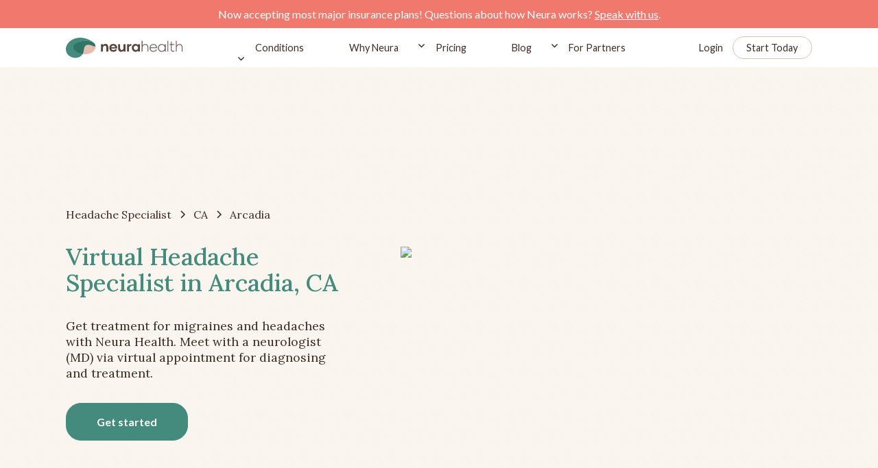

--- FILE ---
content_type: text/html; charset=utf-8
request_url: https://www.neurahealth.co/headache-specialist/virtual-headache-specialist-in-arcadia-ca
body_size: 18992
content:
<!DOCTYPE html><!-- Last Published: Tue Jan 27 2026 17:57:04 GMT+0000 (Coordinated Universal Time) --><html data-wf-domain="www.neurahealth.co" data-wf-page="6388d0b86baec0aeffd58eb2" data-wf-site="61367f2fa6c9d1c3658c057a" lang="en" data-wf-collection="6388d0b86baec0397cd58eb0" data-wf-item-slug="virtual-headache-specialist-in-arcadia-ca"><head><meta charset="utf-8"/><title>Virtual Headache Specialist in Arcadia, CA</title><meta content="Get treatment for migraines and headaches with Neura Health. Meet with a neurologist (MD) via virtual appointment for diagnosing and treatment." name="description"/><meta content="Virtual Headache Specialist in Arcadia, CA" property="og:title"/><meta content="Get treatment for migraines and headaches with Neura Health. Meet with a neurologist (MD) via virtual appointment for diagnosing and treatment." property="og:description"/><meta content="https://cdn.prod.website-files.com/613fe5e38d8b0e0d49b14bf0/63bf386d07603211e10205ae_63937285e3b49c8dffea41d7_637fe01a788cfba48d3a72c6_cart-01.jpeg" property="og:image"/><meta content="Virtual Headache Specialist in Arcadia, CA" property="twitter:title"/><meta content="Get treatment for migraines and headaches with Neura Health. Meet with a neurologist (MD) via virtual appointment for diagnosing and treatment." property="twitter:description"/><meta content="https://cdn.prod.website-files.com/613fe5e38d8b0e0d49b14bf0/63bf386d07603211e10205ae_63937285e3b49c8dffea41d7_637fe01a788cfba48d3a72c6_cart-01.jpeg" property="twitter:image"/><meta property="og:type" content="website"/><meta content="summary_large_image" name="twitter:card"/><meta content="width=device-width, initial-scale=1" name="viewport"/><meta content="0ee5kHhPHK40LUxH_uutXx04HFKLG-dB_ev1lbZvJYo" name="google-site-verification"/><link href="https://cdn.prod.website-files.com/61367f2fa6c9d1c3658c057a/css/neurahealth.webflow.shared.f99ae739b.min.css" rel="stylesheet" type="text/css" integrity="sha384-+ZrnObQoGq+nPWqInLgS2GNhk8lKmLjqoqmVS3ih/tN0TB+6U+Nylb/gg9UnEpKH" crossorigin="anonymous"/><link href="https://fonts.googleapis.com" rel="preconnect"/><link href="https://fonts.gstatic.com" rel="preconnect" crossorigin="anonymous"/><script src="https://ajax.googleapis.com/ajax/libs/webfont/1.6.26/webfont.js" type="text/javascript"></script><script type="text/javascript">WebFont.load({  google: {    families: ["Lato:100,100italic,300,300italic,400,400italic,700,700italic,900,900italic","Lora:regular,500,600,700"]  }});</script><script type="text/javascript">!function(o,c){var n=c.documentElement,t=" w-mod-";n.className+=t+"js",("ontouchstart"in o||o.DocumentTouch&&c instanceof DocumentTouch)&&(n.className+=t+"touch")}(window,document);</script><link href="https://cdn.prod.website-files.com/61367f2fa6c9d1c3658c057a/6148de8de975744b42bdd868_613fd9e10f07ad1060263f1a_Layer%20x0020%202%201.png" rel="shortcut icon" type="image/x-icon"/><link href="https://cdn.prod.website-files.com/61367f2fa6c9d1c3658c057a/6148de93345334286b91f444_613fd9e10f07ad1060263f1a_Layer%20x0020%202%201%402x.png" rel="apple-touch-icon"/><link href="https://www.neurahealth.co/headache-specialist/virtual-headache-specialist-in-arcadia-ca" rel="canonical"/><!-- Google Tag Manager -->
<script>(function(w,d,s,l,i){w[l]=w[l]||[];w[l].push({'gtm.start':
new Date().getTime(),event:'gtm.js'});var f=d.getElementsByTagName(s)[0],
j=d.createElement(s),dl=l!='dataLayer'?'&l='+l:'';j.async=true;j.src=
'https://www.googletagmanager.com/gtm.js?id='+i+dl;f.parentNode.insertBefore(j,f);
})(window,document,'script','dataLayer','GTM-MPNXF52');</script>
<!-- End Google Tag Manager -->

<!-- Please keep this css code to improve the font quality-->
<style>
  * {
  -webkit-font-smoothing: antialiased;
  -moz-osx-font-smoothing: grayscale;
}
</style>

<!-- Facebook Pixel Code -->
<script>
!function(f,b,e,v,n,t,s)
{if(f.fbq)return;n=f.fbq=function(){n.callMethod?
n.callMethod.apply(n,arguments):n.queue.push(arguments)};
if(!f._fbq)f._fbq=n;n.push=n;n.loaded=!0;n.version='2.0';
n.queue=[];t=b.createElement(e);t.async=!0;
t.src=v;s=b.getElementsByTagName(e)[0];
s.parentNode.insertBefore(t,s)}(window,document,'script',
'https://connect.facebook.net/en_US/fbevents.js');
 fbq('init', '170027691568751'); 
fbq('track', 'PageView');
</script>
<noscript>
 <img height="1" width="1" 
src="https://www.facebook.com/tr?id=170027691568751&ev=PageView
&noscript=1"/>
</noscript>
<!-- End Facebook Pixel Code -->

<!-- Start of HubSpot Embed Code -->
  <script type="text/javascript" id="hs-script-loader" async defer src="//js.hs-scripts.com/19952123.js"></script>
<!-- End of HubSpot Embed Code -->

<script>(function(w,r){w._rwq=r;w[r]=w[r]||function(){(w[r].q=w[r].q||[]).push(arguments)}})(window,'rewardful');</script>
<script async src='https://r.wdfl.co/rw.js' data-rewardful='4e050b'></script>
<script async defer src="https://js.stripe.com/v3/"></script>

<script type="text/javascript">
(function(e,t){var n=e.amplitude||{_q:[],_iq:{}};var r=t.createElement("script")
;r.type="text/javascript"
;r.integrity="sha384-tzcaaCH5+KXD4sGaDozev6oElQhsVfbJvdi3//c2YvbY02LrNlbpGdt3Wq4rWonS"
;r.crossOrigin="anonymous";r.async=true
;r.src="https://cdn.amplitude.com/libs/amplitude-8.5.0-min.gz.js"
;r.onload=function(){if(!e.amplitude.runQueuedFunctions){
console.log("[Amplitude] Error: could not load SDK")}}
;var i=t.getElementsByTagName("script")[0];i.parentNode.insertBefore(r,i)
;function s(e,t){e.prototype[t]=function(){
this._q.push([t].concat(Array.prototype.slice.call(arguments,0)));return this}}
var o=function(){this._q=[];return this}
;var a=["add","append","clearAll","prepend","set","setOnce","unset","preInsert","postInsert","remove"]
;for(var c=0;c<a.length;c++){s(o,a[c])}n.Identify=o;var u=function(){this._q=[]
;return this}
;var l=["setProductId","setQuantity","setPrice","setRevenueType","setEventProperties"]
;for(var p=0;p<l.length;p++){s(u,l[p])}n.Revenue=u
;var d=["init","logEvent","logRevenue","setUserId","setUserProperties","setOptOut","setVersionName","setDomain","setDeviceId","enableTracking","setGlobalUserProperties","identify","clearUserProperties","setGroup","logRevenueV2","regenerateDeviceId","groupIdentify","onInit","logEventWithTimestamp","logEventWithGroups","setSessionId","resetSessionId"]
;function v(e){function t(t){e[t]=function(){
e._q.push([t].concat(Array.prototype.slice.call(arguments,0)))}}
for(var n=0;n<d.length;n++){t(d[n])}}v(n);n.getInstance=function(e){
e=(!e||e.length===0?"$default_instance":e).toLowerCase()
;if(!Object.prototype.hasOwnProperty.call(n._iq,e)){n._iq[e]={_q:[]};v(n._iq[e])
}return n._iq[e]};e.amplitude=n})(window,document);

amplitude.getInstance().init("6687df4f454182a4bdf5edaf40917146");
</script>


<script>
    window.onload = function() {
        var anchors = document.getElementsByTagName('*');
        for(var i = 0; i < anchors.length; i++) {
            var anchor = anchors[i];
            anchor.onclick = function() {
                code = this.getAttribute('whenClicked');
                eval(code);   
            }
        }
    }
</script>

<script>
  // Defer Hubspot chat load - Google dings us for this because it
  // thinks that the pop up is an ad. Generally, the page's layout
  // needs to not move around for a few seconds after loading.
  window.hsConversationsSettings = { loadImmediately: false, disableAttachment: true };
  setTimeout(function() {
    if (!(window.location.pathname && window.location.pathname.startsWith("/for-partners"))) {
      window.HubSpotConversations.widget.load();
    }
  }, 7000);
</script>

</head><body><div class="page-wrapper"><div class="global-styles w-embed"><style>

/* Snippet gets rid of top margin on first element in any rich text*/
.w-richtext>:first-child {
	margin-top: 0;
}

/* Snippet gets rid of bottom margin on last element in any rich text*/
.w-richtext>:last-child, .w-richtext ol li:last-child, .w-richtext ul li:last-child {
	margin-bottom: 0;
}

/* Snippet makes all link elements listed below to inherit color from their parent */
a, 
.w-tab-link,
.w-nav-link,
.w-dropdown-btn,
.w-dropdown-toggle,
.w-dropdown-link
{
	color: inherit;
}

/* Snippet prevents all click and hover interaction with an element */
.clickable-off {
	pointer-events: none;
}

/* Snippet enables all click and hover interaction with an element */
.clickable-on{
  pointer-events: auto;
}

/* Snippet enables you to add class of div-square which creates and maintains a 1:1 dimension of a div.*/
.div-square::after {
	content: "";
	display: block;
	padding-bottom: 100%;
}

/*Hide focus outline for main content element*/
main:focus-visible {
	outline: -webkit-focus-ring-color auto 0px;
}

/* Make sure containers never lose their center alignment*/
.container-medium, .container-small, .container-large {
	margin-right: auto !important;
	margin-left: auto !important;
}

/*Reset selects, buttons, and links styles*/
.w-input, .w-select, a {
	color: inherit;
	text-decoration: inherit;
	font-size: inherit;
}

/*Apply "..." after 3 lines of text */
.text-style-3lines {
	display: -webkit-box;
	overflow: hidden;
	-webkit-line-clamp: 3;
	-webkit-box-orient: vertical;
}

/*Apply "..." after 2 lines of text */
.text-style-2lines {
	display: -webkit-box;
	overflow: hidden;
	-webkit-line-clamp: 2;
	-webkit-box-orient: vertical;
}

</style>

<style>
.nav_menu-item.w--current .nav_menu-item-line {
 opacity: 1;
}
</style></div><div data-animation="default" class="nav_component w-nav" data-easing2="ease" fs-scrolldisable-element="smart-nav" data-easing="ease" data-collapse="medium" data-w-id="6cd01da2-ae21-a4bd-1f2e-3d38058762cd" role="banner" data-duration="400"><div class="nav-banner"><div class="text-block-14">Now accepting most major insurance plans! Questions about how Neura works? <a href="/enrollment" class="link-10">Speak with us</a>.</div></div><div class="page-padding"><div class="nav_container"><div class="nav_brand-wrapper"><div data-w-id="6cd01da2-ae21-a4bd-1f2e-3d38058762d7" class="nav_ham"><div class="nav_ham-line big"></div><div class="nav_ham-line"></div><div class="nav_ham-line big"></div></div><a href="/" id="nav_bar_logo" whenClicked="dataLayer.push({ &#x27;event&#x27;: &#x27;nav_bar_logo_click&#x27;});amplitude.getInstance().logEvent(&#x27;nav_bar_logo_click&#x27;);" class="nav_brand-link w-nav-brand"><img src="https://cdn.prod.website-files.com/61367f2fa6c9d1c3658c057a/613fd9e10f07ad1060263f1a_Layer%20x0020%202.svg" loading="lazy" alt="neurahealth logo" class="nav_brand-logo"/></a></div><nav role="navigation" class="navbar_menu w-nav-menu"><div class="nav-dropdown-style_menu"><div data-hover="true" data-delay="200" data-w-id="6cd01da2-ae21-a4bd-1f2e-3d38058762df" class="navbar-conditions_menu-dropdown w-dropdown"><div class="navbar-dropdown_dropdown-toggle w-dropdown-toggle"><div class="nav_menu-link">Conditions</div><div class="dropdown-icon w-embed"><svg width=" 100%" height=" 100%" viewBox="0 0 16 16" fill="none" xmlns="http://www.w3.org/2000/svg">
<path fill-rule="evenodd" clip-rule="evenodd" d="M2.55806 6.29544C2.46043 6.19781 2.46043 6.03952 2.55806 5.94189L3.44195 5.058C3.53958 4.96037 3.69787 4.96037 3.7955 5.058L8.00001 9.26251L12.2045 5.058C12.3021 4.96037 12.4604 4.96037 12.5581 5.058L13.4419 5.94189C13.5396 6.03952 13.5396 6.19781 13.4419 6.29544L8.17678 11.5606C8.07915 11.6582 7.92086 11.6582 7.82323 11.5606L2.55806 6.29544Z" fill="currentColor"/>
</svg></div></div><nav class="navbar_conditions-dropdown-list w-dropdown-list"><div class="navbar-conditions_dropdown-content"><div class="navbar6_dropdown-link-list"><a href="/headache-and-migraine" class="navbar-conditions-link w-inline-block"><div class="navbar6_icon-wrapper"><img src="https://cdn.prod.website-files.com/61367f2fa6c9d1c3658c057a/65b154edb4439fdc85c8faaf_headphones-human.svg" loading="lazy" alt="" class="menu_icon"/></div><div class="navbar6_item-right"><div class="text-block-20">Headache and Migraine</div></div></a></div><div class="navbar6_dropdown-link-list"><a href="/sleep" class="navbar-conditions-link w-inline-block"><div class="navbar6_icon-wrapper"><img src="https://cdn.prod.website-files.com/61367f2fa6c9d1c3658c057a/65b0544fc59907cbb7fc26b6_sleep.svg" loading="lazy" alt="" class="menu_icon"/></div><div class="navbar6_item-right"><div class="text-block-21">Sleep</div></div></a></div><div class="navbar6_dropdown-link-list"><a href="/epilepsy" class="navbar-conditions-link w-inline-block"><div class="navbar6_icon-wrapper"><img src="https://cdn.prod.website-files.com/61367f2fa6c9d1c3658c057a/65b0543ebe1dea7e6fb23387_epilepsy.svg" loading="lazy" alt="" class="menu_icon"/></div><div class="navbar6_item-right"><div class="text-block-22">Seizures</div></div></a></div><div class="navbar6_dropdown-link-list"><a href="/concussion" class="navbar-conditions-link w-inline-block"><div class="navbar6_icon-wrapper"><img src="https://cdn.prod.website-files.com/61367f2fa6c9d1c3658c057a/65b0542e54ac5ebf631b4e94_concussion.svg" loading="lazy" alt="" class="menu_icon"/></div><div class="navbar6_item-right"><div class="text-block-23">Concussion / TBI</div></div></a></div><div class="navbar6_dropdown-link-list"><a href="https://www.neurahealth.co/conditions-treated/#stroke" class="navbar-conditions-link w-inline-block"><div class="navbar6_icon-wrapper"><img src="https://cdn.prod.website-files.com/61367f2fa6c9d1c3658c057a/65bbd5213b5c70fdaf7bccd4_other-undiagnosed.svg" loading="lazy" alt="" class="menu_icon"/></div><div class="navbar6_item-right"><div class="text-block-23">Stroke Recovery</div></div></a></div><div class="navbar6_dropdown-link-list"><a href="https://www.neurahealth.co/conditions-treated/#tremor" class="navbar-conditions-link w-inline-block"><div class="navbar6_icon-wrapper"><img src="https://cdn.prod.website-files.com/61367f2fa6c9d1c3658c057a/65bbd51547476ad59bd18dff_tremor.svg" loading="lazy" alt="" class="menu_icon"/></div><div class="navbar6_item-right"><div class="text-block-23">Tremor</div></div></a></div><div class="navbar6_dropdown-link-list"><a href="/long-covid" class="navbar-conditions-link w-inline-block"><div class="navbar6_icon-wrapper"><img src="https://cdn.prod.website-files.com/61367f2fa6c9d1c3658c057a/6650efbd1f0056a05772d04a_long-covid-icon.svg" loading="lazy" alt="" class="menu_icon"/></div><div class="navbar6_item-right"><div class="text-block-23">Long Covid</div></div></a></div><div class="navbar6_dropdown-link-list"><a href="/memory" class="navbar-conditions-link w-inline-block"><div class="navbar6_icon-wrapper"><img src="https://cdn.prod.website-files.com/61367f2fa6c9d1c3658c057a/67d4b456bc730ecd16c77d1b_memory-icon.svg" loading="lazy" alt="" class="menu_icon"/></div><div class="navbar6_item-right"><div class="text-block-23">Memory</div></div></a></div><div class="navbar6_dropdown-link-list last"><a href="/conditions-treated/#other" class="navbar-conditions-link w-inline-block"><div class="navbar6_icon-wrapper"><img src="https://cdn.prod.website-files.com/61367f2fa6c9d1c3658c057a/65bbf798cea19fb472fea721_other-undiagnosed-2.svg" loading="lazy" alt="" class="menu_icon"/></div><div class="navbar6_item-right"><div class="text-block-23">See All Conditions</div></div></a></div><div class="navbar6_dropdown-link-list last hide"><a href="/conditions-treated" class="navbar-conditions-link w-inline-block"><div class="navbar6_icon-wrapper"><img src="https://cdn.prod.website-files.com/61367f2fa6c9d1c3658c057a/65bbf798cea19fb472fea721_other-undiagnosed-2.svg" loading="lazy" alt="" class="menu_icon"/></div><div class="navbar6_item-right"><div class="text-block-24">All Conditions Treated</div></div></a></div></div></nav></div></div><a href="/why-neura" id="nav_bar_blog" whenClicked="dataLayer.push({ &#x27;event&#x27;: &#x27;nav_bar_blog_click&#x27;});amplitude.getInstance().logEvent(&#x27;nav_bar_blog_click&#x27;);" class="nav_menu-link w-nav-link">Why Neura</a><div data-hover="true" data-delay="200" data-w-id="a8a5b2e0-c5d6-a3c4-20fb-80736c703ca6" class="navbar-dropdown_component w-dropdown"><div class="navbar-dropdown_dropdown-toggle w-dropdown-toggle"><div class="dropdown-icon w-embed"><svg width=" 100%" height=" 100%" viewBox="0 0 16 16" fill="none" xmlns="http://www.w3.org/2000/svg">
<path fill-rule="evenodd" clip-rule="evenodd" d="M2.55806 6.29544C2.46043 6.19781 2.46043 6.03952 2.55806 5.94189L3.44195 5.058C3.53958 4.96037 3.69787 4.96037 3.7955 5.058L8.00001 9.26251L12.2045 5.058C12.3021 4.96037 12.4604 4.96037 12.5581 5.058L13.4419 5.94189C13.5396 6.03952 13.5396 6.19781 13.4419 6.29544L8.17678 11.5606C8.07915 11.6582 7.92086 11.6582 7.82323 11.5606L2.55806 6.29544Z" fill="currentColor"/>
</svg></div><div class="nav_menu-link">Pricing</div></div><nav class="navbar-dropdown_dropdown-list w-dropdown-list"><a href="/pricing" class="navbar-dropdown_dropdown-link w-dropdown-link">Our Pricing</a><a href="/insurance" class="navbar-dropdown_dropdown-link w-dropdown-link">Insurance</a><a href="/enrollment" class="navbar-dropdown_dropdown-link w-dropdown-link">Questions</a><div class="navbar-pointer"></div></nav></div><a href="/blog" id="nav_bar_blog" whenClicked="dataLayer.push({ &#x27;event&#x27;: &#x27;nav_bar_blog_click&#x27;});amplitude.getInstance().logEvent(&#x27;nav_bar_blog_click&#x27;);" class="nav_menu-link w-nav-link">Blog</a><div data-hover="true" data-delay="200" data-w-id="6cd01da2-ae21-a4bd-1f2e-3d380587633c" class="navbar-dropdown_component w-dropdown"><div class="navbar-dropdown_dropdown-toggle w-dropdown-toggle"><div class="dropdown-icon w-embed"><svg width=" 100%" height=" 100%" viewBox="0 0 16 16" fill="none" xmlns="http://www.w3.org/2000/svg">
<path fill-rule="evenodd" clip-rule="evenodd" d="M2.55806 6.29544C2.46043 6.19781 2.46043 6.03952 2.55806 5.94189L3.44195 5.058C3.53958 4.96037 3.69787 4.96037 3.7955 5.058L8.00001 9.26251L12.2045 5.058C12.3021 4.96037 12.4604 4.96037 12.5581 5.058L13.4419 5.94189C13.5396 6.03952 13.5396 6.19781 13.4419 6.29544L8.17678 11.5606C8.07915 11.6582 7.92086 11.6582 7.82323 11.5606L2.55806 6.29544Z" fill="currentColor"/>
</svg></div><div class="nav_menu-link">For Partners</div></div><nav class="navbar-dropdown_dropdown-list w-dropdown-list"><a href="/for-partners/employers" class="navbar-dropdown_dropdown-link w-dropdown-link">Employers</a><a href="/for-partners/consultants" class="navbar-dropdown_dropdown-link w-dropdown-link">Consultants</a><a href="/for-partners/health-plans" class="navbar-dropdown_dropdown-link w-dropdown-link">Health Plans</a><a href="/for-partners/health-systems" class="navbar-dropdown_dropdown-link w-dropdown-link">Health Systems</a><a href="/for-partners/doctors" class="navbar-dropdown_dropdown-link w-dropdown-link">Doctor Practices</a><div class="navbar-pointer"></div></nav></div></nav><nav role="navigation" class="nav_signin-container w-nav-menu"><a href="https://app.neurahealth.co/login" id="nav_bar_login" whenClicked="dataLayer.push({ &#x27;event&#x27;: &#x27;nav_bar_login_click&#x27;});amplitude.getInstance().logEvent(&#x27;nav_bar_login_click&#x27;);" class="nav_sigin-link w-nav-link">Login</a><a id="nav_bar_start_today" whenClicked="dataLayer.push({ &#x27;event&#x27;: &#x27;nav_bar_start_today_click&#x27;});amplitude.getInstance().logEvent(&#x27;nav_bar_start_today_click&#x27;);" href="https://app.neurahealth.co/onboarding" class="button is-nav w-button">Start Today</a></nav><div class="nav_menu-mob v2"><div class="menu_mobile-master_component"><div class="nav_menu-brand-wrapper"><img src="https://cdn.prod.website-files.com/61367f2fa6c9d1c3658c057a/6148abd042c98d42d3fc00bf_cross.svg" loading="lazy" data-w-id="ae3c4d5a-b841-ebb1-ff7e-345eba2ff14f" alt="" class="nav_menu-close"/><a href="/" class="nav_brand-link w-nav-brand"></a><div class="nav_signin-mob"><a href="https://app.neurahealth.co/login" id="nav_bar_login_mobile" class="nav_sigin-link menu w-nav-link">Login</a><a id="nav_bar_start_today_mobile" href="https://app.neurahealth.co/onboarding" class="button nav menu w-button">Start Today</a></div></div><div class="nav_menu-item-list v2"><a id="nav_bar_why_neura_mobile" href="/headache-and-migraine" class="nav_mobile-menu-item w-inline-block"><div>Headache and Migraine</div></a><a id="nav_bar_why_neura_mobile" href="/sleep" class="nav_mobile-menu-item w-inline-block"><div>Sleep</div></a><a id="nav_bar_why_neura_mobile" href="/epilepsy" class="nav_mobile-menu-item w-inline-block"><div>Seizures</div></a><a id="nav_bar_why_neura_mobile" href="/concussion" class="nav_mobile-menu-item w-inline-block"><div>Concussion / TBI</div></a><a id="nav_bar_why_neura_mobile" href="/long-covid" class="nav_mobile-menu-item w-node-_57a3e722-5aa3-706d-c21a-47a554f0b9c8-058762cd w-inline-block"><div>Long Covid</div></a><a id="nav_bar_why_neura_mobile" href="/memory" class="nav_mobile-menu-item w-node-_27cff925-cc76-56bb-6acb-365f9544c36d-058762cd w-inline-block"><div>Memory</div></a><a id="nav_bar_why_neura_mobile" href="/conditions-treated" class="nav_mobile-menu-item w-inline-block"><div>All Conditions Treated</div></a><a id="nav_bar_why_neura_mobile" href="/why-neura" class="nav_mobile-menu-item w-inline-block"><div>Why Neura</div></a><a id="nav_bar_faq_click_mobile" href="/quiz" class="nav_mobile-menu-item w-inline-block"><div>Quiz</div></a><a id="nav_bar_pricing_mobile" href="/pricing" class="nav_mobile-menu-item w-inline-block"><div>Pricing</div></a><a id="nav_bar_pricing_mobile" href="/insurance" class="nav_mobile-menu-item w-inline-block"><div>Insurance</div></a><a id="nav_bar_blog_mobile" href="/blog" class="nav_mobile-menu-item w-inline-block"><div>Blog</div></a><div class="mobile-menu_component"><div data-hover="false" data-delay="0" class="dropdown-mobile-nav w-dropdown"><div class="dropdown-mobile-toggle w-dropdown-toggle"><img src="https://cdn.prod.website-files.com/61367f2fa6c9d1c3658c057a/65b2b629eeca8c8df2bf6e64_arrow-mobile-menu.svg" loading="lazy" alt="" class="mobile-nav-icon"/><div class="text-color-white">For Partners</div></div><nav class="dropdown-mobile_list w-dropdown-list"><a href="/for-partners/employers" class="dropdown-mobile_link w-dropdown-link">Employers</a><a href="/for-partners/consultants" class="dropdown-mobile_link w-dropdown-link">Consultants</a><a href="/for-partners/health-plans" class="dropdown-mobile_link w-dropdown-link">Health Plans</a><a href="/for-partners/health-systems" class="dropdown-mobile_link w-dropdown-link">Health Systems</a><a href="/for-partners/doctors" class="dropdown-mobile_link w-dropdown-link">Doctor Practices</a></nav></div></div><div class="w-embed"><style>
.nav_menu-item.w--current .nav_menu-item-line {
 opacity: 1;
}
</style></div></div></div><div class="nav_menu-app-button"><a href="https://apps.apple.com/us/app/id1562391775" target="_blank" class="button-mobile_menu is-footer white w-inline-block"><img src="https://cdn.prod.website-files.com/61367f2fa6c9d1c3658c057a/613908e539a7e01a6093d359_apple.svg" loading="lazy" alt=""/></a><a href="https://play.google.com/store/apps/details?id=com.gezuntpatient" target="_blank" class="button is-footer black w-inline-block"><div class="hide">Google Play Link</div><img src="https://cdn.prod.website-files.com/61367f2fa6c9d1c3658c057a/6148fd9b3d38d5f3eb49caa2_playstore.svg" loading="lazy" alt="play store link" class="google"/></a></div><img src="https://cdn.prod.website-files.com/61367f2fa6c9d1c3658c057a/6148a8541392c24fed0f5dea_burger-menu-leaves.91ca19cb.png" loading="lazy" alt="" class="leaf-mobile_image"/></div><div class="nav_signin-mob"><a href="https://app.neurahealth.co/login" id="nav_bar_login" whenClicked="dataLayer.push({ &#x27;event&#x27;: &#x27;nav_bar_login_click&#x27;});amplitude.getInstance().logEvent(&#x27;nav_bar_login_click&#x27;);" class="nav_sigin-link nav w-nav-link">Login</a><a id="nav_bar_start_today_mobile-menu" whenClicked="dataLayer.push({ &#x27;event&#x27;: &#x27;nav_bar_start_today_click&#x27;});amplitude.getInstance().logEvent(&#x27;nav_bar_start_today_click&#x27;);" href="https://app.neurahealth.co/onboarding" class="button nav w-button">Start Today</a></div></div></div></div><div class="main-wrapper"><section class="section-location-hero"><div class="padding-vertical padding-xhuge is--hero"><div class="page-padding"><div class="container-medium"><div class="margin-bottom margin-medium"><div class="breadcrumb_component_faq"><a href="/virtual-headache-specialist-to-treat-migraines-headaches" class="breadcrumb-link w-inline-block"><div class="breadcrumb-txt">Headache Specialist</div></a><div class="breadcrumb-divider w-embed"><svg width="16" height="16" viewBox="0 0 16 16" fill="none" xmlns="http://www.w3.org/2000/svg">
<path d="M6 3L11 8L6 13" stroke="CurrentColor" stroke-width="1.5"/>
</svg></div><a href="/headache-specialist-in-states/california" class="breadcrumb-link w-inline-block"><div class="breadcrumb-txt">CA</div></a><div class="breadcrumb-divider w-embed"><svg width="16" height="16" viewBox="0 0 16 16" fill="none" xmlns="http://www.w3.org/2000/svg">
<path d="M6 3L11 8L6 13" stroke="CurrentColor" stroke-width="1.5"/>
</svg></div><div href="#" class="breadcrumb-link"><div class="breadcrumb-txt">Arcadia</div></div></div></div><div class="location-hero_component"><div id="w-node-_70349b80-5352-4c76-e82e-a825aaaa6929-ffd58eb2" class="hero_text-content"><h1 class="location-hero_header-text">Virtual Headache Specialist in Arcadia, CA</h1><div class="margin-top margin-medium"><p class="location-body_para">Get treatment for migraines and headaches with Neura Health. Meet with a neurologist (MD) via virtual appointment for diagnosing and treatment.</p></div><div class="margin-top margin-medium"><a href="https://app.neurahealth.co/onboarding" class="button is--green w-button">Get started</a></div></div><div id="w-node-_70349b80-5352-4c76-e82e-a825aaaa6932-ffd58eb2" class="location-map_img-wrapper"><div class="map-embed w-embed"><img src="https://maps.googleapis.com/maps/api/staticmap?center=Arcadia,CA&zoom=14&size=600x400&key=AIzaSyAEDGjYgirB2kB7cU08D-vbiIXGH2DKUYc"></img></div></div></div></div></div></div></section><div class="section-location-hero-subtext-01"><div class="page-padding"><div class="location-container-medium"><div class="location-subtext_component"><div class="margin-bottom margin-small"><div class="location-subtext_header-wrapper"><h2 class="h2_hero-subheader">Comprehensive headache treatment and support, for the whole patient</h2></div></div><div class="location-subtext_content"><img src="https://cdn.prod.website-files.com/61367f2fa6c9d1c3658c057a/61b21ae7e05efb39d4511edf_vir-doctors-vector.svg" loading="lazy" alt="" class="location-subtext_bcg"/><div class="location-subtext_custom-padding"><div class="location_rich-text w-richtext"><p>Neura Health is a virtual headache and migraine clinic dedicated to providing top quality care to anyone, anywhere. The experienced care team treats all headache disorders, no matter how complex or rare.</p><p>‍</p><p>Neura Health was created because typical headache care is lacking convenience and quality. An appointment with an in-person headache specialist often involves long drives to access the best care available in the region. Not every general neurologist specializes in headache disorders, so depth of knowledge and quality of care can be insufficient. Plus, patients often try new treatments for months to years before finding something that actually works for their individual case. Patients must not only deal with the debilitating effects of a headache disorder, but also with the stress of everything that must be done to manage the condition. Neura is here to change that.</p><p>‍</p><p>Neura Health’s care team is staffed by expert headache specialists (neurologists that are fellowship-trained in headache medicine), who really listen. They not only have incredibly deep knowledge of all headache disorders symptoms, causes and treatments, but they also pride themselves on their compassion and ability to empathize with patients.</p><p>‍</p><p>In addition to medical care, Neura’s Care Coaching program (included at no additional charge in the membership) provides emotional support and keeps patients on track with their individual health goals. Often, this includes working on the best ways to help patients incorporate lifestyle modifications into their daily routine, to applying positive psychology, motivational strategies, and behavior change theory to help people achieve their health goals.</p><p>‍</p><p>Neura Health’s headache tracker is built right into the mobile app for members. Not only is it easy to input headache and migraine attacks, but the tracker also can identify your personal triggers and trends. Your tracker data is seamlessly shared with your medical team. Your care coach and headache specialist will reach out to check on you if your condition appears to be getting worse, so you know you are supported. </p><p>‍</p><p>Our headache specialists serve patients in <strong>Arcadia, CA</strong>.</p></div></div><div class="margin-top margin-xsmall button_align-center"><a href="/" target="_blank" class="button is--green w-button">Learn More</a></div></div></div></div></div></div><section class="section-location-cart-01"><div class="padding-vertical padding-xhuge"><div class="page-padding"><div class="container-medium"><div class="location-cart_component"><div id="w-node-_70349b80-5352-4c76-e82e-a825aaaa695a-ffd58eb2" class="hero_text-content"><h2 class="cart-01_header-text">Headache and Migraine Conditions Treated by Neura Headache Specialists</h2><div class="margin-top margin-medium"><div class="location_rich-text w-richtext"><p>Neura Health headache specialists treat all headache disorders.  We never turn away patients for complex cases - in fact, we specialize in them!<strong>‍</strong></p><p>‍</p><p><strong>Some of the most common conditions we treat include: </strong></p><ul role="list"><li><em>Episodic and Chronic Migraine (including vestibular, hemiplegic, menstrual, all other subtypes)</em></li><li><em>Episodic and Chronic Tension Type Headache</em></li><li><em>Episodic and Chronic Cluster Headache</em></li><li><em>CSF Leak </em></li><li><em>IIH</em></li><li><em>Hemicrania Continua</em></li><li><em>Paroxymal Hemicrania</em></li><li><em>SUNCT</em></li><li><em>SUNA</em></li><li><em>Cervicogenic Headache</em></li><li><em>Occipital Neuralgia</em></li><li><em>Trigeminal Neuralgia</em></li><li><em>Hypnic Headache</em></li><li><em>New Daily Persistent Headache </em></li></ul></div></div><div class="margin-top margin-medium"><a href="https://www.neurahealth.co/conditions-treated" class="button is--green w-button">Learn More</a></div></div><div id="w-node-_70349b80-5352-4c76-e82e-a825aaaa6974-ffd58eb2" class="location-map_img-wrapper"><img loading="eager" sizes="(max-width: 3200px) 100vw, 3200px" srcset="https://cdn.prod.website-files.com/61367f2fa6c9d1c3658c057a/63779fe1a00df512561e2e84_cart-01-p-500.jpeg 500w, https://cdn.prod.website-files.com/61367f2fa6c9d1c3658c057a/63779fe1a00df512561e2e84_cart-01-p-800.jpeg 800w, https://cdn.prod.website-files.com/61367f2fa6c9d1c3658c057a/63779fe1a00df512561e2e84_cart-01-p-1080.jpeg 1080w, https://cdn.prod.website-files.com/61367f2fa6c9d1c3658c057a/63779fe1a00df512561e2e84_cart-01-p-1600.jpeg 1600w, https://cdn.prod.website-files.com/61367f2fa6c9d1c3658c057a/63779fe1a00df512561e2e84_cart-01-p-2000.jpeg 2000w, https://cdn.prod.website-files.com/61367f2fa6c9d1c3658c057a/63779fe1a00df512561e2e84_cart-01.jpeg 3200w" src="https://cdn.prod.website-files.com/61367f2fa6c9d1c3658c057a/63779fe1a00df512561e2e84_cart-01.jpeg" alt="" class="location-cart-01_img"/></div></div></div></div></div></section><section class="section-location-cart-02"><div class="padding-vertical padding-xhuge"><div class="page-padding"><div class="container-medium"><div class="location-cart_component second"><div id="w-node-_70349b80-5352-4c76-e82e-a825aaaa697b-ffd58eb2" class="location-cart_img-wrapper"><img loading="eager" sizes="(max-width: 1333px) 100vw, 1333px" srcset="https://cdn.prod.website-files.com/61367f2fa6c9d1c3658c057a/61bcc90832476838db1ab6c8_why-neura-health-p-500.png 500w, https://cdn.prod.website-files.com/61367f2fa6c9d1c3658c057a/61bcc90832476838db1ab6c8_why-neura-health.png 1333w" src="https://cdn.prod.website-files.com/61367f2fa6c9d1c3658c057a/61bcc90832476838db1ab6c8_why-neura-health.png" alt="" class="location-cart-02_img"/></div><div id="w-node-_70349b80-5352-4c76-e82e-a825aaaa697d-ffd58eb2" class="hero_text-content"><h2 class="cart-02_header-text">Medications and Treatments We Recommend</h2><div class="margin-top margin-medium"><div class="location_rich-text w-richtext"><p>Our headache specialists can recommend or prescribe any acute or preventative medication they think is right for your particular case. They are not limited to any particular brands or classes of medications. </p><p>‍</p><p><strong>Some of the most common types of medications we prescribe are:</strong> </p><ul role="list"><li>Triptans, Gepants, Anti-Inflammatories, Anti Nausea medications, Botox, CGRP Injectables, Anti-Seizure Medications, Blood pressure medications, Antidepressants. </li><li>We also often recommend certain supplements such as Magnesium, Riboflavin, and Co-Q10. </li><li>There are also many interesting devices with technology that can help prevent or treat acute migraine, many of which don&#x27;t require a prescription.</li></ul></div></div><div class="margin-top margin-medium"><a href="/conditions-treated" class="button is--green w-button">Learn More</a></div></div></div></div></div></div></section><section id="other-cities-in-state" class="section-other-city-location"><div class="padding-vertical padding-huge"><div class="page-padding"><div class="container-medium"><div class="other-locations-wrapper"><h2 class="other-locations-header-text">Headache Specialists in Other Cities in</h2><div class="other-locations-header-text">CA</div></div><div class="margin-top margin-medium"><div class="other-locations_list"><div class="hs-other-cities-in-state_list w-dyn-list"><div role="list" class="location-collection-all-list w-dyn-items"><div data-w-id="70349b80-5352-4c76-e82e-a825aaaa69a6" role="listitem" class="w-dyn-item"><a href="/headache-specialist/virtual-headache-specialist-in-alameda-ca" class="location_item w-inline-block"><div class="padding-small"><div class="margin-top margin-xsmall"><div class="faq-question_txt">Alameda</div></div></div></a></div><div data-w-id="70349b80-5352-4c76-e82e-a825aaaa69a6" role="listitem" class="w-dyn-item"><a href="/headache-specialist/virtual-headache-specialist-in-alhambra-ca" class="location_item w-inline-block"><div class="padding-small"><div class="margin-top margin-xsmall"><div class="faq-question_txt">Alhambra</div></div></div></a></div><div data-w-id="70349b80-5352-4c76-e82e-a825aaaa69a6" role="listitem" class="w-dyn-item"><a href="/headache-specialist/virtual-headache-specialist-in-aliso-viejo-ca" class="location_item w-inline-block"><div class="padding-small"><div class="margin-top margin-xsmall"><div class="faq-question_txt">Aliso Viejo</div></div></div></a></div><div data-w-id="70349b80-5352-4c76-e82e-a825aaaa69a6" role="listitem" class="w-dyn-item"><a href="/headache-specialist/virtual-headache-specialist-in-anaheim-ca" class="location_item w-inline-block"><div class="padding-small"><div class="margin-top margin-xsmall"><div class="faq-question_txt">Anaheim</div></div></div></a></div><div data-w-id="70349b80-5352-4c76-e82e-a825aaaa69a6" role="listitem" class="w-dyn-item"><a href="/headache-specialist/virtual-headache-specialist-in-antioch-ca" class="location_item w-inline-block"><div class="padding-small"><div class="margin-top margin-xsmall"><div class="faq-question_txt">Antioch</div></div></div></a></div><div data-w-id="70349b80-5352-4c76-e82e-a825aaaa69a6" role="listitem" class="w-dyn-item"><a href="/headache-specialist/virtual-headache-specialist-in-apple-valley-ca" class="location_item w-inline-block"><div class="padding-small"><div class="margin-top margin-xsmall"><div class="faq-question_txt">Apple Valley</div></div></div></a></div><div data-w-id="70349b80-5352-4c76-e82e-a825aaaa69a6" role="listitem" class="w-dyn-item"><a href="/headache-specialist/virtual-headache-specialist-in-arcadia-ca" aria-current="page" class="location_item w-inline-block w--current"><div class="padding-small"><div class="margin-top margin-xsmall"><div class="faq-question_txt">Arcadia</div></div></div></a></div><div data-w-id="70349b80-5352-4c76-e82e-a825aaaa69a6" role="listitem" class="w-dyn-item"><a href="/headache-specialist/virtual-headache-specialist-in-azusa-ca" class="location_item w-inline-block"><div class="padding-small"><div class="margin-top margin-xsmall"><div class="faq-question_txt">Azusa</div></div></div></a></div><div data-w-id="70349b80-5352-4c76-e82e-a825aaaa69a6" role="listitem" class="w-dyn-item"><a href="/headache-specialist/virtual-headache-specialist-in-bakersfield-ca" class="location_item w-inline-block"><div class="padding-small"><div class="margin-top margin-xsmall"><div class="faq-question_txt">Bakersfield</div></div></div></a></div><div data-w-id="70349b80-5352-4c76-e82e-a825aaaa69a6" role="listitem" class="w-dyn-item"><a href="/headache-specialist/virtual-headache-specialist-in-baldwin-park-ca" class="location_item w-inline-block"><div class="padding-small"><div class="margin-top margin-xsmall"><div class="faq-question_txt">Baldwin Park</div></div></div></a></div><div data-w-id="70349b80-5352-4c76-e82e-a825aaaa69a6" role="listitem" class="w-dyn-item"><a href="/headache-specialist/virtual-headache-specialist-in-beaumont-ca" class="location_item w-inline-block"><div class="padding-small"><div class="margin-top margin-xsmall"><div class="faq-question_txt">Beaumont</div></div></div></a></div><div data-w-id="70349b80-5352-4c76-e82e-a825aaaa69a6" role="listitem" class="w-dyn-item"><a href="/headache-specialist/virtual-headache-specialist-in-bell-gardens-ca" class="location_item w-inline-block"><div class="padding-small"><div class="margin-top margin-xsmall"><div class="faq-question_txt">Bell Gardens</div></div></div></a></div><div data-w-id="70349b80-5352-4c76-e82e-a825aaaa69a6" role="listitem" class="w-dyn-item"><a href="/headache-specialist/virtual-headache-specialist-in-bellflower-ca" class="location_item w-inline-block"><div class="padding-small"><div class="margin-top margin-xsmall"><div class="faq-question_txt">Bellflower</div></div></div></a></div><div data-w-id="70349b80-5352-4c76-e82e-a825aaaa69a6" role="listitem" class="w-dyn-item"><a href="/headache-specialist/virtual-headache-specialist-in-berkeley-ca" class="location_item w-inline-block"><div class="padding-small"><div class="margin-top margin-xsmall"><div class="faq-question_txt">Berkeley</div></div></div></a></div><div data-w-id="70349b80-5352-4c76-e82e-a825aaaa69a6" role="listitem" class="w-dyn-item"><a href="/headache-specialist/virtual-headache-specialist-in-brea-ca" class="location_item w-inline-block"><div class="padding-small"><div class="margin-top margin-xsmall"><div class="faq-question_txt">Brea</div></div></div></a></div><div data-w-id="70349b80-5352-4c76-e82e-a825aaaa69a6" role="listitem" class="w-dyn-item"><a href="/headache-specialist/virtual-headache-specialist-in-brentwood-ca" class="location_item w-inline-block"><div class="padding-small"><div class="margin-top margin-xsmall"><div class="faq-question_txt">Brentwood</div></div></div></a></div><div data-w-id="70349b80-5352-4c76-e82e-a825aaaa69a6" role="listitem" class="w-dyn-item"><a href="/headache-specialist/virtual-headache-specialist-in-buena-park-ca" class="location_item w-inline-block"><div class="padding-small"><div class="margin-top margin-xsmall"><div class="faq-question_txt">Buena Park</div></div></div></a></div><div data-w-id="70349b80-5352-4c76-e82e-a825aaaa69a6" role="listitem" class="w-dyn-item"><a href="/headache-specialist/virtual-headache-specialist-in-burbank-ca" class="location_item w-inline-block"><div class="padding-small"><div class="margin-top margin-xsmall"><div class="faq-question_txt">Burbank</div></div></div></a></div><div data-w-id="70349b80-5352-4c76-e82e-a825aaaa69a6" role="listitem" class="w-dyn-item"><a href="/headache-specialist/virtual-headache-specialist-in-calexico-ca" class="location_item w-inline-block"><div class="padding-small"><div class="margin-top margin-xsmall"><div class="faq-question_txt">Calexico</div></div></div></a></div><div data-w-id="70349b80-5352-4c76-e82e-a825aaaa69a6" role="listitem" class="w-dyn-item"><a href="/headache-specialist/virtual-headache-specialist-in-camarillo-ca" class="location_item w-inline-block"><div class="padding-small"><div class="margin-top margin-xsmall"><div class="faq-question_txt">Camarillo</div></div></div></a></div><div data-w-id="70349b80-5352-4c76-e82e-a825aaaa69a6" role="listitem" class="w-dyn-item"><a href="/headache-specialist/virtual-headache-specialist-in-campbell-ca" class="location_item w-inline-block"><div class="padding-small"><div class="margin-top margin-xsmall"><div class="faq-question_txt">Campbell</div></div></div></a></div><div data-w-id="70349b80-5352-4c76-e82e-a825aaaa69a6" role="listitem" class="w-dyn-item"><a href="/headache-specialist/virtual-headache-specialist-in-carlsbad-ca" class="location_item w-inline-block"><div class="padding-small"><div class="margin-top margin-xsmall"><div class="faq-question_txt">Carlsbad</div></div></div></a></div><div data-w-id="70349b80-5352-4c76-e82e-a825aaaa69a6" role="listitem" class="w-dyn-item"><a href="/headache-specialist/virtual-headache-specialist-in-carson-ca" class="location_item w-inline-block"><div class="padding-small"><div class="margin-top margin-xsmall"><div class="faq-question_txt">Carson</div></div></div></a></div><div data-w-id="70349b80-5352-4c76-e82e-a825aaaa69a6" role="listitem" class="w-dyn-item"><a href="/headache-specialist/virtual-headache-specialist-in-cathedral-city-ca" class="location_item w-inline-block"><div class="padding-small"><div class="margin-top margin-xsmall"><div class="faq-question_txt">Cathedral City</div></div></div></a></div><div data-w-id="70349b80-5352-4c76-e82e-a825aaaa69a6" role="listitem" class="w-dyn-item"><a href="/headache-specialist/virtual-headache-specialist-in-ceres-ca" class="location_item w-inline-block"><div class="padding-small"><div class="margin-top margin-xsmall"><div class="faq-question_txt">Ceres</div></div></div></a></div><div data-w-id="70349b80-5352-4c76-e82e-a825aaaa69a6" role="listitem" class="w-dyn-item"><a href="/headache-specialist/virtual-headache-specialist-in-cerritos-ca" class="location_item w-inline-block"><div class="padding-small"><div class="margin-top margin-xsmall"><div class="faq-question_txt">Cerritos</div></div></div></a></div><div data-w-id="70349b80-5352-4c76-e82e-a825aaaa69a6" role="listitem" class="w-dyn-item"><a href="/headache-specialist/virtual-headache-specialist-in-chico-ca" class="location_item w-inline-block"><div class="padding-small"><div class="margin-top margin-xsmall"><div class="faq-question_txt">Chico</div></div></div></a></div><div data-w-id="70349b80-5352-4c76-e82e-a825aaaa69a6" role="listitem" class="w-dyn-item"><a href="/headache-specialist/virtual-headache-specialist-in-chino-hills-ca" class="location_item w-inline-block"><div class="padding-small"><div class="margin-top margin-xsmall"><div class="faq-question_txt">Chino Hills</div></div></div></a></div><div data-w-id="70349b80-5352-4c76-e82e-a825aaaa69a6" role="listitem" class="w-dyn-item"><a href="/headache-specialist/virtual-headache-specialist-in-chino-ca" class="location_item w-inline-block"><div class="padding-small"><div class="margin-top margin-xsmall"><div class="faq-question_txt">Chino</div></div></div></a></div><div data-w-id="70349b80-5352-4c76-e82e-a825aaaa69a6" role="listitem" class="w-dyn-item"><a href="/headache-specialist/virtual-headache-specialist-in-chula-vista-ca" class="location_item w-inline-block"><div class="padding-small"><div class="margin-top margin-xsmall"><div class="faq-question_txt">Chula Vista</div></div></div></a></div><div data-w-id="70349b80-5352-4c76-e82e-a825aaaa69a6" role="listitem" class="w-dyn-item"><a href="/headache-specialist/virtual-headache-specialist-in-citrus-heights-ca" class="location_item w-inline-block"><div class="padding-small"><div class="margin-top margin-xsmall"><div class="faq-question_txt">Citrus Heights</div></div></div></a></div><div data-w-id="70349b80-5352-4c76-e82e-a825aaaa69a6" role="listitem" class="w-dyn-item"><a href="/headache-specialist/virtual-headache-specialist-in-clovis-ca" class="location_item w-inline-block"><div class="padding-small"><div class="margin-top margin-xsmall"><div class="faq-question_txt">Clovis</div></div></div></a></div><div data-w-id="70349b80-5352-4c76-e82e-a825aaaa69a6" role="listitem" class="w-dyn-item"><a href="/headache-specialist/virtual-headache-specialist-in-coachella-ca" class="location_item w-inline-block"><div class="padding-small"><div class="margin-top margin-xsmall"><div class="faq-question_txt">Coachella</div></div></div></a></div><div data-w-id="70349b80-5352-4c76-e82e-a825aaaa69a6" role="listitem" class="w-dyn-item"><a href="/headache-specialist/virtual-headache-specialist-in-colton-ca" class="location_item w-inline-block"><div class="padding-small"><div class="margin-top margin-xsmall"><div class="faq-question_txt">Colton</div></div></div></a></div><div data-w-id="70349b80-5352-4c76-e82e-a825aaaa69a6" role="listitem" class="w-dyn-item"><a href="/headache-specialist/virtual-headache-specialist-in-compton-ca" class="location_item w-inline-block"><div class="padding-small"><div class="margin-top margin-xsmall"><div class="faq-question_txt">Compton</div></div></div></a></div><div data-w-id="70349b80-5352-4c76-e82e-a825aaaa69a6" role="listitem" class="w-dyn-item"><a href="/headache-specialist/virtual-headache-specialist-in-concord-ca" class="location_item w-inline-block"><div class="padding-small"><div class="margin-top margin-xsmall"><div class="faq-question_txt">Concord</div></div></div></a></div><div data-w-id="70349b80-5352-4c76-e82e-a825aaaa69a6" role="listitem" class="w-dyn-item"><a href="/headache-specialist/virtual-headache-specialist-in-corona-ca" class="location_item w-inline-block"><div class="padding-small"><div class="margin-top margin-xsmall"><div class="faq-question_txt">Corona</div></div></div></a></div><div data-w-id="70349b80-5352-4c76-e82e-a825aaaa69a6" role="listitem" class="w-dyn-item"><a href="/headache-specialist/virtual-headache-specialist-in-costa-mesa-ca" class="location_item w-inline-block"><div class="padding-small"><div class="margin-top margin-xsmall"><div class="faq-question_txt">Costa Mesa</div></div></div></a></div><div data-w-id="70349b80-5352-4c76-e82e-a825aaaa69a6" role="listitem" class="w-dyn-item"><a href="/headache-specialist/virtual-headache-specialist-in-covina-ca" class="location_item w-inline-block"><div class="padding-small"><div class="margin-top margin-xsmall"><div class="faq-question_txt">Covina</div></div></div></a></div><div data-w-id="70349b80-5352-4c76-e82e-a825aaaa69a6" role="listitem" class="w-dyn-item"><a href="/headache-specialist/virtual-headache-specialist-in-culver-city-ca" class="location_item w-inline-block"><div class="padding-small"><div class="margin-top margin-xsmall"><div class="faq-question_txt">Culver City</div></div></div></a></div><div data-w-id="70349b80-5352-4c76-e82e-a825aaaa69a6" role="listitem" class="w-dyn-item"><a href="/headache-specialist/virtual-headache-specialist-in-cupertino-ca" class="location_item w-inline-block"><div class="padding-small"><div class="margin-top margin-xsmall"><div class="faq-question_txt">Cupertino</div></div></div></a></div><div data-w-id="70349b80-5352-4c76-e82e-a825aaaa69a6" role="listitem" class="w-dyn-item"><a href="/headache-specialist/virtual-headache-specialist-in-cypress-ca" class="location_item w-inline-block"><div class="padding-small"><div class="margin-top margin-xsmall"><div class="faq-question_txt">Cypress</div></div></div></a></div><div data-w-id="70349b80-5352-4c76-e82e-a825aaaa69a6" role="listitem" class="w-dyn-item"><a href="/headache-specialist/virtual-headache-specialist-in-daly-city-ca" class="location_item w-inline-block"><div class="padding-small"><div class="margin-top margin-xsmall"><div class="faq-question_txt">Daly City</div></div></div></a></div><div data-w-id="70349b80-5352-4c76-e82e-a825aaaa69a6" role="listitem" class="w-dyn-item"><a href="/headache-specialist/virtual-headache-specialist-in-danville-ca" class="location_item w-inline-block"><div class="padding-small"><div class="margin-top margin-xsmall"><div class="faq-question_txt">Danville</div></div></div></a></div><div data-w-id="70349b80-5352-4c76-e82e-a825aaaa69a6" role="listitem" class="w-dyn-item"><a href="/headache-specialist/virtual-headache-specialist-in-davis-ca" class="location_item w-inline-block"><div class="padding-small"><div class="margin-top margin-xsmall"><div class="faq-question_txt">Davis</div></div></div></a></div><div data-w-id="70349b80-5352-4c76-e82e-a825aaaa69a6" role="listitem" class="w-dyn-item"><a href="/headache-specialist/virtual-headache-specialist-in-delano-ca" class="location_item w-inline-block"><div class="padding-small"><div class="margin-top margin-xsmall"><div class="faq-question_txt">Delano</div></div></div></a></div><div data-w-id="70349b80-5352-4c76-e82e-a825aaaa69a6" role="listitem" class="w-dyn-item"><a href="/headache-specialist/virtual-headache-specialist-in-diamond-bar-ca" class="location_item w-inline-block"><div class="padding-small"><div class="margin-top margin-xsmall"><div class="faq-question_txt">Diamond Bar</div></div></div></a></div><div data-w-id="70349b80-5352-4c76-e82e-a825aaaa69a6" role="listitem" class="w-dyn-item"><a href="/headache-specialist/virtual-headache-specialist-in-downey-ca" class="location_item w-inline-block"><div class="padding-small"><div class="margin-top margin-xsmall"><div class="faq-question_txt">Downey</div></div></div></a></div><div data-w-id="70349b80-5352-4c76-e82e-a825aaaa69a6" role="listitem" class="w-dyn-item"><a href="/headache-specialist/virtual-headache-specialist-in-dublin-ca" class="location_item w-inline-block"><div class="padding-small"><div class="margin-top margin-xsmall"><div class="faq-question_txt">Dublin</div></div></div></a></div><div data-w-id="70349b80-5352-4c76-e82e-a825aaaa69a6" role="listitem" class="w-dyn-item"><a href="/headache-specialist/virtual-headache-specialist-in-eastvale-ca" class="location_item w-inline-block"><div class="padding-small"><div class="margin-top margin-xsmall"><div class="faq-question_txt">Eastvale</div></div></div></a></div><div data-w-id="70349b80-5352-4c76-e82e-a825aaaa69a6" role="listitem" class="w-dyn-item"><a href="/headache-specialist/virtual-headache-specialist-in-el-cajon-ca" class="location_item w-inline-block"><div class="padding-small"><div class="margin-top margin-xsmall"><div class="faq-question_txt">El Cajon</div></div></div></a></div><div data-w-id="70349b80-5352-4c76-e82e-a825aaaa69a6" role="listitem" class="w-dyn-item"><a href="/headache-specialist/virtual-headache-specialist-in-el-centro-ca" class="location_item w-inline-block"><div class="padding-small"><div class="margin-top margin-xsmall"><div class="faq-question_txt">El Centro</div></div></div></a></div><div data-w-id="70349b80-5352-4c76-e82e-a825aaaa69a6" role="listitem" class="w-dyn-item"><a href="/headache-specialist/virtual-headache-specialist-in-el-monte-ca" class="location_item w-inline-block"><div class="padding-small"><div class="margin-top margin-xsmall"><div class="faq-question_txt">El Monte</div></div></div></a></div><div data-w-id="70349b80-5352-4c76-e82e-a825aaaa69a6" role="listitem" class="w-dyn-item"><a href="/headache-specialist/virtual-headache-specialist-in-elk-grove-ca" class="location_item w-inline-block"><div class="padding-small"><div class="margin-top margin-xsmall"><div class="faq-question_txt">Elk Grove</div></div></div></a></div><div data-w-id="70349b80-5352-4c76-e82e-a825aaaa69a6" role="listitem" class="w-dyn-item"><a href="/headache-specialist/virtual-headache-specialist-in-encinitas-ca" class="location_item w-inline-block"><div class="padding-small"><div class="margin-top margin-xsmall"><div class="faq-question_txt">Encinitas</div></div></div></a></div><div data-w-id="70349b80-5352-4c76-e82e-a825aaaa69a6" role="listitem" class="w-dyn-item"><a href="/headache-specialist/virtual-headache-specialist-in-escondido-ca" class="location_item w-inline-block"><div class="padding-small"><div class="margin-top margin-xsmall"><div class="faq-question_txt">Escondido</div></div></div></a></div><div data-w-id="70349b80-5352-4c76-e82e-a825aaaa69a6" role="listitem" class="w-dyn-item"><a href="/headache-specialist/virtual-headache-specialist-in-fairfield-ca" class="location_item w-inline-block"><div class="padding-small"><div class="margin-top margin-xsmall"><div class="faq-question_txt">Fairfield</div></div></div></a></div><div data-w-id="70349b80-5352-4c76-e82e-a825aaaa69a6" role="listitem" class="w-dyn-item"><a href="/headache-specialist/virtual-headache-specialist-in-folsom-ca" class="location_item w-inline-block"><div class="padding-small"><div class="margin-top margin-xsmall"><div class="faq-question_txt">Folsom</div></div></div></a></div><div data-w-id="70349b80-5352-4c76-e82e-a825aaaa69a6" role="listitem" class="w-dyn-item"><a href="/headache-specialist/virtual-headache-specialist-in-fontana-ca" class="location_item w-inline-block"><div class="padding-small"><div class="margin-top margin-xsmall"><div class="faq-question_txt">Fontana</div></div></div></a></div><div data-w-id="70349b80-5352-4c76-e82e-a825aaaa69a6" role="listitem" class="w-dyn-item"><a href="/headache-specialist/virtual-headache-specialist-in-fountain-valley-ca" class="location_item w-inline-block"><div class="padding-small"><div class="margin-top margin-xsmall"><div class="faq-question_txt">Fountain Valley</div></div></div></a></div><div data-w-id="70349b80-5352-4c76-e82e-a825aaaa69a6" role="listitem" class="w-dyn-item"><a href="/headache-specialist/virtual-headache-specialist-in-fremont-ca" class="location_item w-inline-block"><div class="padding-small"><div class="margin-top margin-xsmall"><div class="faq-question_txt">Fremont</div></div></div></a></div><div data-w-id="70349b80-5352-4c76-e82e-a825aaaa69a6" role="listitem" class="w-dyn-item"><a href="/headache-specialist/virtual-headache-specialist-in-fresno-ca" class="location_item w-inline-block"><div class="padding-small"><div class="margin-top margin-xsmall"><div class="faq-question_txt">Fresno</div></div></div></a></div><div data-w-id="70349b80-5352-4c76-e82e-a825aaaa69a6" role="listitem" class="w-dyn-item"><a href="/headache-specialist/virtual-headache-specialist-in-fullerton-ca" class="location_item w-inline-block"><div class="padding-small"><div class="margin-top margin-xsmall"><div class="faq-question_txt">Fullerton</div></div></div></a></div><div data-w-id="70349b80-5352-4c76-e82e-a825aaaa69a6" role="listitem" class="w-dyn-item"><a href="/headache-specialist/virtual-headache-specialist-in-garden-grove-ca" class="location_item w-inline-block"><div class="padding-small"><div class="margin-top margin-xsmall"><div class="faq-question_txt">Garden Grove</div></div></div></a></div><div data-w-id="70349b80-5352-4c76-e82e-a825aaaa69a6" role="listitem" class="w-dyn-item"><a href="/headache-specialist/virtual-headache-specialist-in-gardena-ca" class="location_item w-inline-block"><div class="padding-small"><div class="margin-top margin-xsmall"><div class="faq-question_txt">Gardena</div></div></div></a></div><div data-w-id="70349b80-5352-4c76-e82e-a825aaaa69a6" role="listitem" class="w-dyn-item"><a href="/headache-specialist/virtual-headache-specialist-in-gilroy-ca" class="location_item w-inline-block"><div class="padding-small"><div class="margin-top margin-xsmall"><div class="faq-question_txt">Gilroy</div></div></div></a></div><div data-w-id="70349b80-5352-4c76-e82e-a825aaaa69a6" role="listitem" class="w-dyn-item"><a href="/headache-specialist/virtual-headache-specialist-in-glendale-ca" class="location_item w-inline-block"><div class="padding-small"><div class="margin-top margin-xsmall"><div class="faq-question_txt">Glendale</div></div></div></a></div><div data-w-id="70349b80-5352-4c76-e82e-a825aaaa69a6" role="listitem" class="w-dyn-item"><a href="/headache-specialist/virtual-headache-specialist-in-glendora-ca" class="location_item w-inline-block"><div class="padding-small"><div class="margin-top margin-xsmall"><div class="faq-question_txt">Glendora</div></div></div></a></div><div data-w-id="70349b80-5352-4c76-e82e-a825aaaa69a6" role="listitem" class="w-dyn-item"><a href="/headache-specialist/virtual-headache-specialist-in-hanford-ca" class="location_item w-inline-block"><div class="padding-small"><div class="margin-top margin-xsmall"><div class="faq-question_txt">Hanford</div></div></div></a></div><div data-w-id="70349b80-5352-4c76-e82e-a825aaaa69a6" role="listitem" class="w-dyn-item"><a href="/headache-specialist/virtual-headache-specialist-in-hawthorne-ca" class="location_item w-inline-block"><div class="padding-small"><div class="margin-top margin-xsmall"><div class="faq-question_txt">Hawthorne</div></div></div></a></div><div data-w-id="70349b80-5352-4c76-e82e-a825aaaa69a6" role="listitem" class="w-dyn-item"><a href="/headache-specialist/virtual-headache-specialist-in-hayward-ca" class="location_item w-inline-block"><div class="padding-small"><div class="margin-top margin-xsmall"><div class="faq-question_txt">Hayward</div></div></div></a></div><div data-w-id="70349b80-5352-4c76-e82e-a825aaaa69a6" role="listitem" class="w-dyn-item"><a href="/headache-specialist/virtual-headache-specialist-in-hemet-ca" class="location_item w-inline-block"><div class="padding-small"><div class="margin-top margin-xsmall"><div class="faq-question_txt">Hemet</div></div></div></a></div><div data-w-id="70349b80-5352-4c76-e82e-a825aaaa69a6" role="listitem" class="w-dyn-item"><a href="/headache-specialist/virtual-headache-specialist-in-hesperia-ca" class="location_item w-inline-block"><div class="padding-small"><div class="margin-top margin-xsmall"><div class="faq-question_txt">Hesperia</div></div></div></a></div><div data-w-id="70349b80-5352-4c76-e82e-a825aaaa69a6" role="listitem" class="w-dyn-item"><a href="/headache-specialist/virtual-headache-specialist-in-highland-ca" class="location_item w-inline-block"><div class="padding-small"><div class="margin-top margin-xsmall"><div class="faq-question_txt">Highland</div></div></div></a></div><div data-w-id="70349b80-5352-4c76-e82e-a825aaaa69a6" role="listitem" class="w-dyn-item"><a href="/headache-specialist/virtual-headache-specialist-in-huntington-beach-ca" class="location_item w-inline-block"><div class="padding-small"><div class="margin-top margin-xsmall"><div class="faq-question_txt">Huntington Beach</div></div></div></a></div><div data-w-id="70349b80-5352-4c76-e82e-a825aaaa69a6" role="listitem" class="w-dyn-item"><a href="/headache-specialist/virtual-headache-specialist-in-huntington-park-ca" class="location_item w-inline-block"><div class="padding-small"><div class="margin-top margin-xsmall"><div class="faq-question_txt">Huntington Park</div></div></div></a></div><div data-w-id="70349b80-5352-4c76-e82e-a825aaaa69a6" role="listitem" class="w-dyn-item"><a href="/headache-specialist/virtual-headache-specialist-in-indio-ca" class="location_item w-inline-block"><div class="padding-small"><div class="margin-top margin-xsmall"><div class="faq-question_txt">Indio</div></div></div></a></div><div data-w-id="70349b80-5352-4c76-e82e-a825aaaa69a6" role="listitem" class="w-dyn-item"><a href="/headache-specialist/virtual-headache-specialist-in-inglewood-ca" class="location_item w-inline-block"><div class="padding-small"><div class="margin-top margin-xsmall"><div class="faq-question_txt">Inglewood</div></div></div></a></div><div data-w-id="70349b80-5352-4c76-e82e-a825aaaa69a6" role="listitem" class="w-dyn-item"><a href="/headache-specialist/virtual-headache-specialist-in-irvine-ca" class="location_item w-inline-block"><div class="padding-small"><div class="margin-top margin-xsmall"><div class="faq-question_txt">Irvine</div></div></div></a></div><div data-w-id="70349b80-5352-4c76-e82e-a825aaaa69a6" role="listitem" class="w-dyn-item"><a href="/headache-specialist/virtual-headache-specialist-in-jurupa-valley-ca" class="location_item w-inline-block"><div class="padding-small"><div class="margin-top margin-xsmall"><div class="faq-question_txt">Jurupa Valley</div></div></div></a></div><div data-w-id="70349b80-5352-4c76-e82e-a825aaaa69a6" role="listitem" class="w-dyn-item"><a href="/headache-specialist/virtual-headache-specialist-in-la-habra-ca" class="location_item w-inline-block"><div class="padding-small"><div class="margin-top margin-xsmall"><div class="faq-question_txt">La Habra</div></div></div></a></div><div data-w-id="70349b80-5352-4c76-e82e-a825aaaa69a6" role="listitem" class="w-dyn-item"><a href="/headache-specialist/virtual-headache-specialist-in-la-mesa-ca" class="location_item w-inline-block"><div class="padding-small"><div class="margin-top margin-xsmall"><div class="faq-question_txt">La Mesa</div></div></div></a></div><div data-w-id="70349b80-5352-4c76-e82e-a825aaaa69a6" role="listitem" class="w-dyn-item"><a href="/headache-specialist/virtual-headache-specialist-in-la-mirada-ca" class="location_item w-inline-block"><div class="padding-small"><div class="margin-top margin-xsmall"><div class="faq-question_txt">La Mirada</div></div></div></a></div><div data-w-id="70349b80-5352-4c76-e82e-a825aaaa69a6" role="listitem" class="w-dyn-item"><a href="/headache-specialist/virtual-headache-specialist-in-la-puente-ca" class="location_item w-inline-block"><div class="padding-small"><div class="margin-top margin-xsmall"><div class="faq-question_txt">La Puente</div></div></div></a></div><div data-w-id="70349b80-5352-4c76-e82e-a825aaaa69a6" role="listitem" class="w-dyn-item"><a href="/headache-specialist/virtual-headache-specialist-in-la-quinta-ca" class="location_item w-inline-block"><div class="padding-small"><div class="margin-top margin-xsmall"><div class="faq-question_txt">La Quinta</div></div></div></a></div><div data-w-id="70349b80-5352-4c76-e82e-a825aaaa69a6" role="listitem" class="w-dyn-item"><a href="/headache-specialist/virtual-headache-specialist-in-laguna-niguel-ca" class="location_item w-inline-block"><div class="padding-small"><div class="margin-top margin-xsmall"><div class="faq-question_txt">Laguna Niguel</div></div></div></a></div><div data-w-id="70349b80-5352-4c76-e82e-a825aaaa69a6" role="listitem" class="w-dyn-item"><a href="/headache-specialist/virtual-headache-specialist-in-lake-elsinore-ca" class="location_item w-inline-block"><div class="padding-small"><div class="margin-top margin-xsmall"><div class="faq-question_txt">Lake Elsinore</div></div></div></a></div><div data-w-id="70349b80-5352-4c76-e82e-a825aaaa69a6" role="listitem" class="w-dyn-item"><a href="/headache-specialist/virtual-headache-specialist-in-lake-forest-ca" class="location_item w-inline-block"><div class="padding-small"><div class="margin-top margin-xsmall"><div class="faq-question_txt">Lake Forest</div></div></div></a></div><div data-w-id="70349b80-5352-4c76-e82e-a825aaaa69a6" role="listitem" class="w-dyn-item"><a href="/headache-specialist/virtual-headache-specialist-in-lakewood-ca" class="location_item w-inline-block"><div class="padding-small"><div class="margin-top margin-xsmall"><div class="faq-question_txt">Lakewood</div></div></div></a></div><div data-w-id="70349b80-5352-4c76-e82e-a825aaaa69a6" role="listitem" class="w-dyn-item"><a href="/headache-specialist/virtual-headache-specialist-in-lancaster-ca" class="location_item w-inline-block"><div class="padding-small"><div class="margin-top margin-xsmall"><div class="faq-question_txt">Lancaster</div></div></div></a></div><div data-w-id="70349b80-5352-4c76-e82e-a825aaaa69a6" role="listitem" class="w-dyn-item"><a href="/headache-specialist/virtual-headache-specialist-in-lincoln-ca" class="location_item w-inline-block"><div class="padding-small"><div class="margin-top margin-xsmall"><div class="faq-question_txt">Lincoln</div></div></div></a></div><div data-w-id="70349b80-5352-4c76-e82e-a825aaaa69a6" role="listitem" class="w-dyn-item"><a href="/headache-specialist/virtual-headache-specialist-in-livermore-ca" class="location_item w-inline-block"><div class="padding-small"><div class="margin-top margin-xsmall"><div class="faq-question_txt">Livermore</div></div></div></a></div><div data-w-id="70349b80-5352-4c76-e82e-a825aaaa69a6" role="listitem" class="w-dyn-item"><a href="/headache-specialist/virtual-headache-specialist-in-lodi-ca" class="location_item w-inline-block"><div class="padding-small"><div class="margin-top margin-xsmall"><div class="faq-question_txt">Lodi</div></div></div></a></div><div data-w-id="70349b80-5352-4c76-e82e-a825aaaa69a6" role="listitem" class="w-dyn-item"><a href="/headache-specialist/virtual-headache-specialist-in-lompoc-ca" class="location_item w-inline-block"><div class="padding-small"><div class="margin-top margin-xsmall"><div class="faq-question_txt">Lompoc</div></div></div></a></div><div data-w-id="70349b80-5352-4c76-e82e-a825aaaa69a6" role="listitem" class="w-dyn-item"><a href="/headache-specialist/virtual-headache-specialist-in-long-beach-ca" class="location_item w-inline-block"><div class="padding-small"><div class="margin-top margin-xsmall"><div class="faq-question_txt">Long Beach</div></div></div></a></div><div data-w-id="70349b80-5352-4c76-e82e-a825aaaa69a6" role="listitem" class="w-dyn-item"><a href="/headache-specialist/virtual-headache-specialist-in-los-angeles-ca" class="location_item w-inline-block"><div class="padding-small"><div class="margin-top margin-xsmall"><div class="faq-question_txt">Los Angeles</div></div></div></a></div><div data-w-id="70349b80-5352-4c76-e82e-a825aaaa69a6" role="listitem" class="w-dyn-item"><a href="/headache-specialist/virtual-headache-specialist-in-lynwood-ca" class="location_item w-inline-block"><div class="padding-small"><div class="margin-top margin-xsmall"><div class="faq-question_txt">Lynwood</div></div></div></a></div><div data-w-id="70349b80-5352-4c76-e82e-a825aaaa69a6" role="listitem" class="w-dyn-item"><a href="/headache-specialist/virtual-headache-specialist-in-madera-ca" class="location_item w-inline-block"><div class="padding-small"><div class="margin-top margin-xsmall"><div class="faq-question_txt">Madera</div></div></div></a></div><div data-w-id="70349b80-5352-4c76-e82e-a825aaaa69a6" role="listitem" class="w-dyn-item"><a href="/headache-specialist/virtual-headache-specialist-in-manteca-ca" class="location_item w-inline-block"><div class="padding-small"><div class="margin-top margin-xsmall"><div class="faq-question_txt">Manteca</div></div></div></a></div><div data-w-id="70349b80-5352-4c76-e82e-a825aaaa69a6" role="listitem" class="w-dyn-item"><a href="/headache-specialist/virtual-headache-specialist-in-martinez-ca" class="location_item w-inline-block"><div class="padding-small"><div class="margin-top margin-xsmall"><div class="faq-question_txt">Martinez</div></div></div></a></div></div><div role="navigation" aria-label="List" class="w-pagination-wrapper pagination"><a href="?084ce39d_page=2" aria-label="Next Page" class="w-pagination-next next-button-green"><div class="w-inline-block">Next</div><svg class="w-pagination-next-icon" height="12px" width="12px" xmlns="http://www.w3.org/2000/svg" viewBox="0 0 12 12" transform="translate(0, 1)"><path fill="none" stroke="currentColor" fill-rule="evenodd" d="M4 2l4 4-4 4"></path></svg></a><link rel="prerender" href="?084ce39d_page=2"/></div></div></div></div></div></div></div></section><section class="section-other-states-location"><div class="padding-vertical padding-medium"><div class="page-padding"><div class="container-medium"><div class="other-locations-wrapper"><h2 class="other-locations-header-text">Headache Specialists in Other States</h2></div><div class="margin-top margin-medium"><div class="other-locations_list"><div class="other-state-locations_list w-dyn-list"><div role="list" class="hs-other-states-collection-list w-dyn-items"><div data-w-id="70349b80-5352-4c76-e82e-a825aaaa69ba" role="listitem" class="w-dyn-item"><a href="/headache-specialist-in-states/alabama" class="location_item w-inline-block"><div class="padding-small"><div class="margin-top margin-xsmall"><div class="faq-question_txt">Alabama</div></div></div></a></div><div data-w-id="70349b80-5352-4c76-e82e-a825aaaa69ba" role="listitem" class="w-dyn-item"><a href="/headache-specialist-in-states/alaska" class="location_item w-inline-block"><div class="padding-small"><div class="margin-top margin-xsmall"><div class="faq-question_txt">Alaska</div></div></div></a></div><div data-w-id="70349b80-5352-4c76-e82e-a825aaaa69ba" role="listitem" class="w-dyn-item"><a href="/headache-specialist-in-states/arizona" class="location_item w-inline-block"><div class="padding-small"><div class="margin-top margin-xsmall"><div class="faq-question_txt">Arizona</div></div></div></a></div><div data-w-id="70349b80-5352-4c76-e82e-a825aaaa69ba" role="listitem" class="w-dyn-item"><a href="/headache-specialist-in-states/arkansas" class="location_item w-inline-block"><div class="padding-small"><div class="margin-top margin-xsmall"><div class="faq-question_txt">Arkansas</div></div></div></a></div><div data-w-id="70349b80-5352-4c76-e82e-a825aaaa69ba" role="listitem" class="w-dyn-item"><a href="/headache-specialist-in-states/california" class="location_item w-inline-block"><div class="padding-small"><div class="margin-top margin-xsmall"><div class="faq-question_txt">California</div></div></div></a></div><div data-w-id="70349b80-5352-4c76-e82e-a825aaaa69ba" role="listitem" class="w-dyn-item"><a href="/headache-specialist-in-states/colorado" class="location_item w-inline-block"><div class="padding-small"><div class="margin-top margin-xsmall"><div class="faq-question_txt">Colorado</div></div></div></a></div><div data-w-id="70349b80-5352-4c76-e82e-a825aaaa69ba" role="listitem" class="w-dyn-item"><a href="/headache-specialist-in-states/connecticut" class="location_item w-inline-block"><div class="padding-small"><div class="margin-top margin-xsmall"><div class="faq-question_txt">Connecticut</div></div></div></a></div><div data-w-id="70349b80-5352-4c76-e82e-a825aaaa69ba" role="listitem" class="w-dyn-item"><a href="/headache-specialist-in-states/delaware" class="location_item w-inline-block"><div class="padding-small"><div class="margin-top margin-xsmall"><div class="faq-question_txt">Delaware</div></div></div></a></div><div data-w-id="70349b80-5352-4c76-e82e-a825aaaa69ba" role="listitem" class="w-dyn-item"><a href="/headache-specialist-in-states/district-of-columbia" class="location_item w-inline-block"><div class="padding-small"><div class="margin-top margin-xsmall"><div class="faq-question_txt">District of Columbia</div></div></div></a></div><div data-w-id="70349b80-5352-4c76-e82e-a825aaaa69ba" role="listitem" class="w-dyn-item"><a href="/headache-specialist-in-states/florida" class="location_item w-inline-block"><div class="padding-small"><div class="margin-top margin-xsmall"><div class="faq-question_txt">Florida</div></div></div></a></div><div data-w-id="70349b80-5352-4c76-e82e-a825aaaa69ba" role="listitem" class="w-dyn-item"><a href="/headache-specialist-in-states/georgia" class="location_item w-inline-block"><div class="padding-small"><div class="margin-top margin-xsmall"><div class="faq-question_txt">Georgia</div></div></div></a></div><div data-w-id="70349b80-5352-4c76-e82e-a825aaaa69ba" role="listitem" class="w-dyn-item"><a href="/headache-specialist-in-states/hawaii" class="location_item w-inline-block"><div class="padding-small"><div class="margin-top margin-xsmall"><div class="faq-question_txt">Hawaii</div></div></div></a></div><div data-w-id="70349b80-5352-4c76-e82e-a825aaaa69ba" role="listitem" class="w-dyn-item"><a href="/headache-specialist-in-states/idaho" class="location_item w-inline-block"><div class="padding-small"><div class="margin-top margin-xsmall"><div class="faq-question_txt">Idaho</div></div></div></a></div><div data-w-id="70349b80-5352-4c76-e82e-a825aaaa69ba" role="listitem" class="w-dyn-item"><a href="/headache-specialist-in-states/illinois" class="location_item w-inline-block"><div class="padding-small"><div class="margin-top margin-xsmall"><div class="faq-question_txt">Illinois</div></div></div></a></div><div data-w-id="70349b80-5352-4c76-e82e-a825aaaa69ba" role="listitem" class="w-dyn-item"><a href="/headache-specialist-in-states/indiana" class="location_item w-inline-block"><div class="padding-small"><div class="margin-top margin-xsmall"><div class="faq-question_txt">Indiana</div></div></div></a></div><div data-w-id="70349b80-5352-4c76-e82e-a825aaaa69ba" role="listitem" class="w-dyn-item"><a href="/headache-specialist-in-states/iowa" class="location_item w-inline-block"><div class="padding-small"><div class="margin-top margin-xsmall"><div class="faq-question_txt">Iowa</div></div></div></a></div><div data-w-id="70349b80-5352-4c76-e82e-a825aaaa69ba" role="listitem" class="w-dyn-item"><a href="/headache-specialist-in-states/kansas" class="location_item w-inline-block"><div class="padding-small"><div class="margin-top margin-xsmall"><div class="faq-question_txt">Kansas</div></div></div></a></div><div data-w-id="70349b80-5352-4c76-e82e-a825aaaa69ba" role="listitem" class="w-dyn-item"><a href="/headache-specialist-in-states/kentucky" class="location_item w-inline-block"><div class="padding-small"><div class="margin-top margin-xsmall"><div class="faq-question_txt">Kentucky</div></div></div></a></div><div data-w-id="70349b80-5352-4c76-e82e-a825aaaa69ba" role="listitem" class="w-dyn-item"><a href="/headache-specialist-in-states/louisiana" class="location_item w-inline-block"><div class="padding-small"><div class="margin-top margin-xsmall"><div class="faq-question_txt">Louisiana</div></div></div></a></div><div data-w-id="70349b80-5352-4c76-e82e-a825aaaa69ba" role="listitem" class="w-dyn-item"><a href="/headache-specialist-in-states/maine" class="location_item w-inline-block"><div class="padding-small"><div class="margin-top margin-xsmall"><div class="faq-question_txt">Maine</div></div></div></a></div><div data-w-id="70349b80-5352-4c76-e82e-a825aaaa69ba" role="listitem" class="w-dyn-item"><a href="/headache-specialist-in-states/maryland" class="location_item w-inline-block"><div class="padding-small"><div class="margin-top margin-xsmall"><div class="faq-question_txt">Maryland</div></div></div></a></div><div data-w-id="70349b80-5352-4c76-e82e-a825aaaa69ba" role="listitem" class="w-dyn-item"><a href="/headache-specialist-in-states/massachusetts" class="location_item w-inline-block"><div class="padding-small"><div class="margin-top margin-xsmall"><div class="faq-question_txt">Massachusetts</div></div></div></a></div><div data-w-id="70349b80-5352-4c76-e82e-a825aaaa69ba" role="listitem" class="w-dyn-item"><a href="/headache-specialist-in-states/michigan" class="location_item w-inline-block"><div class="padding-small"><div class="margin-top margin-xsmall"><div class="faq-question_txt">Michigan</div></div></div></a></div><div data-w-id="70349b80-5352-4c76-e82e-a825aaaa69ba" role="listitem" class="w-dyn-item"><a href="/headache-specialist-in-states/minnesota" class="location_item w-inline-block"><div class="padding-small"><div class="margin-top margin-xsmall"><div class="faq-question_txt">Minnesota</div></div></div></a></div><div data-w-id="70349b80-5352-4c76-e82e-a825aaaa69ba" role="listitem" class="w-dyn-item"><a href="/headache-specialist-in-states/mississippi" class="location_item w-inline-block"><div class="padding-small"><div class="margin-top margin-xsmall"><div class="faq-question_txt">Mississippi</div></div></div></a></div><div data-w-id="70349b80-5352-4c76-e82e-a825aaaa69ba" role="listitem" class="w-dyn-item"><a href="/headache-specialist-in-states/missouri" class="location_item w-inline-block"><div class="padding-small"><div class="margin-top margin-xsmall"><div class="faq-question_txt">Missouri</div></div></div></a></div><div data-w-id="70349b80-5352-4c76-e82e-a825aaaa69ba" role="listitem" class="w-dyn-item"><a href="/headache-specialist-in-states/montana" class="location_item w-inline-block"><div class="padding-small"><div class="margin-top margin-xsmall"><div class="faq-question_txt">Montana</div></div></div></a></div><div data-w-id="70349b80-5352-4c76-e82e-a825aaaa69ba" role="listitem" class="w-dyn-item"><a href="/headache-specialist-in-states/nebraska" class="location_item w-inline-block"><div class="padding-small"><div class="margin-top margin-xsmall"><div class="faq-question_txt">Nebraska</div></div></div></a></div><div data-w-id="70349b80-5352-4c76-e82e-a825aaaa69ba" role="listitem" class="w-dyn-item"><a href="/headache-specialist-in-states/nevada" class="location_item w-inline-block"><div class="padding-small"><div class="margin-top margin-xsmall"><div class="faq-question_txt">Nevada</div></div></div></a></div><div data-w-id="70349b80-5352-4c76-e82e-a825aaaa69ba" role="listitem" class="w-dyn-item"><a href="/headache-specialist-in-states/new-hampshire" class="location_item w-inline-block"><div class="padding-small"><div class="margin-top margin-xsmall"><div class="faq-question_txt">New Hampshire</div></div></div></a></div><div data-w-id="70349b80-5352-4c76-e82e-a825aaaa69ba" role="listitem" class="w-dyn-item"><a href="/headache-specialist-in-states/new-jersey" class="location_item w-inline-block"><div class="padding-small"><div class="margin-top margin-xsmall"><div class="faq-question_txt">New Jersey</div></div></div></a></div><div data-w-id="70349b80-5352-4c76-e82e-a825aaaa69ba" role="listitem" class="w-dyn-item"><a href="/headache-specialist-in-states/new-mexico" class="location_item w-inline-block"><div class="padding-small"><div class="margin-top margin-xsmall"><div class="faq-question_txt">New Mexico</div></div></div></a></div><div data-w-id="70349b80-5352-4c76-e82e-a825aaaa69ba" role="listitem" class="w-dyn-item"><a href="/headache-specialist-in-states/new-york" class="location_item w-inline-block"><div class="padding-small"><div class="margin-top margin-xsmall"><div class="faq-question_txt">New York</div></div></div></a></div><div data-w-id="70349b80-5352-4c76-e82e-a825aaaa69ba" role="listitem" class="w-dyn-item"><a href="/headache-specialist-in-states/north-carolina" class="location_item w-inline-block"><div class="padding-small"><div class="margin-top margin-xsmall"><div class="faq-question_txt">North Carolina</div></div></div></a></div><div data-w-id="70349b80-5352-4c76-e82e-a825aaaa69ba" role="listitem" class="w-dyn-item"><a href="/headache-specialist-in-states/north-dakota" class="location_item w-inline-block"><div class="padding-small"><div class="margin-top margin-xsmall"><div class="faq-question_txt">North Dakota</div></div></div></a></div><div data-w-id="70349b80-5352-4c76-e82e-a825aaaa69ba" role="listitem" class="w-dyn-item"><a href="/headache-specialist-in-states/ohio" class="location_item w-inline-block"><div class="padding-small"><div class="margin-top margin-xsmall"><div class="faq-question_txt">Ohio</div></div></div></a></div><div data-w-id="70349b80-5352-4c76-e82e-a825aaaa69ba" role="listitem" class="w-dyn-item"><a href="/headache-specialist-in-states/oklahoma" class="location_item w-inline-block"><div class="padding-small"><div class="margin-top margin-xsmall"><div class="faq-question_txt">Oklahoma</div></div></div></a></div><div data-w-id="70349b80-5352-4c76-e82e-a825aaaa69ba" role="listitem" class="w-dyn-item"><a href="/headache-specialist-in-states/oregon" class="location_item w-inline-block"><div class="padding-small"><div class="margin-top margin-xsmall"><div class="faq-question_txt">Oregon</div></div></div></a></div><div data-w-id="70349b80-5352-4c76-e82e-a825aaaa69ba" role="listitem" class="w-dyn-item"><a href="/headache-specialist-in-states/pennsylvania" class="location_item w-inline-block"><div class="padding-small"><div class="margin-top margin-xsmall"><div class="faq-question_txt">Pennsylvania</div></div></div></a></div><div data-w-id="70349b80-5352-4c76-e82e-a825aaaa69ba" role="listitem" class="w-dyn-item"><a href="/headache-specialist-in-states/rhode-island" class="location_item w-inline-block"><div class="padding-small"><div class="margin-top margin-xsmall"><div class="faq-question_txt">Rhode Island</div></div></div></a></div><div data-w-id="70349b80-5352-4c76-e82e-a825aaaa69ba" role="listitem" class="w-dyn-item"><a href="/headache-specialist-in-states/south-carolina" class="location_item w-inline-block"><div class="padding-small"><div class="margin-top margin-xsmall"><div class="faq-question_txt">South Carolina</div></div></div></a></div><div data-w-id="70349b80-5352-4c76-e82e-a825aaaa69ba" role="listitem" class="w-dyn-item"><a href="/headache-specialist-in-states/south-dakota" class="location_item w-inline-block"><div class="padding-small"><div class="margin-top margin-xsmall"><div class="faq-question_txt">South Dakota</div></div></div></a></div><div data-w-id="70349b80-5352-4c76-e82e-a825aaaa69ba" role="listitem" class="w-dyn-item"><a href="/headache-specialist-in-states/tennessee" class="location_item w-inline-block"><div class="padding-small"><div class="margin-top margin-xsmall"><div class="faq-question_txt">Tennessee</div></div></div></a></div><div data-w-id="70349b80-5352-4c76-e82e-a825aaaa69ba" role="listitem" class="w-dyn-item"><a href="/headache-specialist-in-states/texas" class="location_item w-inline-block"><div class="padding-small"><div class="margin-top margin-xsmall"><div class="faq-question_txt">Texas</div></div></div></a></div><div data-w-id="70349b80-5352-4c76-e82e-a825aaaa69ba" role="listitem" class="w-dyn-item"><a href="/headache-specialist-in-states/utah" class="location_item w-inline-block"><div class="padding-small"><div class="margin-top margin-xsmall"><div class="faq-question_txt">Utah</div></div></div></a></div><div data-w-id="70349b80-5352-4c76-e82e-a825aaaa69ba" role="listitem" class="w-dyn-item"><a href="/headache-specialist-in-states/vermont" class="location_item w-inline-block"><div class="padding-small"><div class="margin-top margin-xsmall"><div class="faq-question_txt">Vermont</div></div></div></a></div><div data-w-id="70349b80-5352-4c76-e82e-a825aaaa69ba" role="listitem" class="w-dyn-item"><a href="/headache-specialist-in-states/virginia" class="location_item w-inline-block"><div class="padding-small"><div class="margin-top margin-xsmall"><div class="faq-question_txt">Virginia</div></div></div></a></div><div data-w-id="70349b80-5352-4c76-e82e-a825aaaa69ba" role="listitem" class="w-dyn-item"><a href="/headache-specialist-in-states/washington" class="location_item w-inline-block"><div class="padding-small"><div class="margin-top margin-xsmall"><div class="faq-question_txt">Washington</div></div></div></a></div><div data-w-id="70349b80-5352-4c76-e82e-a825aaaa69ba" role="listitem" class="w-dyn-item"><a href="/headache-specialist-in-states/west-virginia" class="location_item w-inline-block"><div class="padding-small"><div class="margin-top margin-xsmall"><div class="faq-question_txt">West Virginia</div></div></div></a></div><div data-w-id="70349b80-5352-4c76-e82e-a825aaaa69ba" role="listitem" class="w-dyn-item"><a href="/headache-specialist-in-states/wisconsin" class="location_item w-inline-block"><div class="padding-small"><div class="margin-top margin-xsmall"><div class="faq-question_txt">Wisconsin</div></div></div></a></div><div data-w-id="70349b80-5352-4c76-e82e-a825aaaa69ba" role="listitem" class="w-dyn-item"><a href="/headache-specialist-in-states/wyoming" class="location_item w-inline-block"><div class="padding-small"><div class="margin-top margin-xsmall"><div class="faq-question_txt">Wyoming</div></div></div></a></div></div></div></div></div></div></div></div></section><div class="home-section-app-screen"><div class="page-padding"><div class="container-medium-bottom"><div class="app_component"><div class="relief_component"><div id="w-node-_4b77326c-0670-9cac-0590-a59e3e940860-ffd58eb2" class="relief_text-content"><h2 class="app_header-text">Find relief today</h2><p class="app_para-text">Get convenient headache care on demand, video visits with licensed neurologists who really listen, powerful tracking to understand personal triggers, plus prescription delivery and helpful resources.<br/></p><div class="relief_button-wrapper"><a id="blog_home_mid_divider_get_started" href="https://app.neurahealth.co/onboarding" class="button is--cream w-button">Get Started</a></div></div><img src="https://cdn.prod.website-files.com/61367f2fa6c9d1c3658c057a/6148ec6c4f2b57e79d68bb84_6139011660ba7b2afb79db13_Phone%2Bleaf.a0520ec5%20(1).png" loading="lazy" id="w-node-_4b77326c-0670-9cac-0590-a59e3e940869-ffd58eb2" sizes="(max-width: 826px) 100vw, 826px" alt="" srcset="https://cdn.prod.website-files.com/61367f2fa6c9d1c3658c057a/6148ec6c4f2b57e79d68bb84_6139011660ba7b2afb79db13_Phone%2Bleaf.a0520ec5%20(1)-p-500.png 500w, https://cdn.prod.website-files.com/61367f2fa6c9d1c3658c057a/6148ec6c4f2b57e79d68bb84_6139011660ba7b2afb79db13_Phone%2Bleaf.a0520ec5%20(1).png 826w" class="app_img"/></div></div></div></div></div></div><div class="footer_component"><div class="page-padding"><div class="container-medium"><div class="footer_container"><div id="w-node-_113613ec-d458-b123-dc1d-7278045ab133-045ab12f" class="footer_main"><div class="footer_left-content"><a href="https://apps.apple.com/us/app/id1562391775" target="_blank" class="button is-footer white w-inline-block"><img src="https://cdn.prod.website-files.com/61367f2fa6c9d1c3658c057a/613908e539a7e01a6093d359_apple.svg" loading="lazy" alt="app store link"/><div class="hide">App Store LLink</div></a><a href="https://play.google.com/store/apps/details?id=com.gezuntpatient" target="_blank" class="button is-footer black w-inline-block"><div class="hide">Google Play Link</div><img src="https://cdn.prod.website-files.com/61367f2fa6c9d1c3658c057a/6148fd9b3d38d5f3eb49caa2_playstore.svg" loading="lazy" alt="play store link" class="google"/></a><ul role="list" class="footer_list is--top w-list-unstyled"><li class="footer_list-item"><a id="footer_home" whenClicked="dataLayer.push({ &#x27;event&#x27;: &#x27;footer_home_click&#x27;});amplitude.getInstance().logEvent(&#x27;footer_home_click&#x27;);" href="/" class="footer_list-link w-inline-block"><div>Home</div></a></li><li class="footer_list-item"><a id="footer_start_today" whenClicked="dataLayer.push({ &#x27;event&#x27;: &#x27;footer_start_today_click&#x27;});amplitude.getInstance().logEvent(&#x27;footer_start_today_click&#x27;);" href="https://app.neurahealth.co/onboarding" class="footer_list-link w-inline-block"><div>Start Today</div></a></li><li class="footer_list-item"><a id="footer_why_neura" whenClicked="dataLayer.push({ &#x27;event&#x27;: &#x27;footer_why_neura_click&#x27;});amplitude.getInstance().logEvent(&#x27;footer_conditions_treated_click&#x27;);" href="/conditions-treated" class="footer_list-link w-inline-block"><div>Conditions Treated</div></a></li><li class="footer_list-item"><a id="footer_faq" whenClicked="dataLayer.push({ &#x27;event&#x27;: &#x27;footer_faq_click&#x27;});amplitude.getInstance().logEvent(&#x27;footer_faq_click&#x27;);" href="/frequently-asked-questions" class="footer_list-link w-inline-block"><div>FAQ</div></a></li><li class="footer_list-item"><a id="footer_pricing" whenClicked="dataLayer.push({ &#x27;event&#x27;: &#x27;footer_pricing_click&#x27;});amplitude.getInstance().logEvent(&#x27;footer_pricing_click&#x27;);" href="/pricing" class="footer_list-link w-inline-block"><div>Pricing</div></a></li><li class="footer_list-item"><a id="footer_blog" whenClicked="dataLayer.push({ &#x27;event&#x27;: &#x27;footer_blog_click&#x27;});amplitude.getInstance().logEvent(&#x27;footer_blog_click&#x27;);" href="https://boards.greenhouse.io/neurahealth" class="footer_list-link w-inline-block"><div>Careers</div></a></li><li class="footer_list-item"><a id="footer_blog" whenClicked="dataLayer.push({ &#x27;event&#x27;: &#x27;footer_blog_click&#x27;});amplitude.getInstance().logEvent(&#x27;footer_blog_click&#x27;);" href="/blog" class="footer_list-link w-inline-block"><div>Blog</div></a></li></ul></div></div><div class="footer_middle-content"><div class="footer-newsletter_component"><div class="foot-form_header-text">Get Your Toolkit</div><div class="foot-form_para">Sign up to receive helpful information about managing neurological conditions.</div><div class="margin-bottom margin-medium"><div class="button-group"><a data-w-id="a0fb2925-e37b-b989-dcdb-e8467f2d9444" href="#" class="button is--cream-stroke w-button">Sign Up</a><div class="contact-modal5_component"><div class="contact-modal5_content-wrapper"><div class="container-large"><a data-w-id="a0fb2925-e37b-b989-dcdb-e8467f2d9449" href="#" class="contact-modal5_close-button w-inline-block"><div class="icon-embed-small w-embed"><svg width="100%" height="100%" viewBox="0 0 32 32" fill="none" xmlns="http://www.w3.org/2000/svg">
<path d="M24.056 23.5004L23.5004 24.056C23.1935 24.3628 22.696 24.3628 22.3892 24.056L16 17.6668L9.61078 24.056C9.30394 24.3628 8.80645 24.3628 8.49961 24.056L7.94403 23.5004C7.63719 23.1936 7.63719 22.6961 7.94403 22.3892L14.3332 16L7.94403 9.61081C7.63719 9.30397 7.63719 8.80648 7.94403 8.49964L8.49961 7.94406C8.80645 7.63721 9.30394 7.63721 9.61078 7.94406L16 14.3333L22.3892 7.94404C22.6961 7.6372 23.1935 7.6372 23.5004 7.94404L24.056 8.49963C24.3628 8.80647 24.3628 9.30395 24.056 9.61079L17.6667 16L24.056 22.3892C24.3628 22.6961 24.3628 23.1936 24.056 23.5004Z" fill="currentColor"/>
</svg></div></a><div class="multi-form_component"><div class="relative"><div class="multi-form_block w-form"><div class="w-embed w-script"><script>
document.addEventListener('DOMContentLoaded', function () {
  const phone = document.getElementById('Toolkit-Form-Mobile-Phone');
  if (!phone) return;

  // Dla pewności ustawiamy atrybuty również z JS (gdyby ktoś zapomniał w Designerze)
  phone.setAttribute('pattern', '^\\d{3}-\\d{3}-\\d{4}$');
  phone.setAttribute('maxlength', '12'); // 10 cyfr + 2 kreski

  phone.addEventListener('input', function (e) {
    // tylko cyfry, maks 10
    let v = e.target.value.replace(/\D/g, '').slice(0, 10);
    // wstawiamy kreski po 3 i 6 cyfrze
    if (v.length > 6) v = v.slice(0,3) + '-' + v.slice(3,6) + '-' + v.slice(6);
    else if (v.length > 3) v = v.slice(0,3) + '-' + v.slice(3);
    e.target.value = v;

    // czyścimy ewentualny poprzedni stan walidacji
    e.target.setCustomValidity('');
  });
});
</script></div><form id="wf-form-Get-Your-Toolkit-Form" name="wf-form-Get-Your-Toolkit-Form" data-name="Get Your Toolkit Form" method="get" class="toolkit-form_component" data-wf-page-id="6388d0b86baec0aeffd58eb2" data-wf-element-id="a0fb2925-e37b-b989-dcdb-e8467f2d944f" data-turnstile-sitekey="0x4AAAAAAAQTptj2So4dx43e"><div class="multi-form11_step"><div class="margin-bottom margin-medium"><div class="text-align-center"><h2 class="form_heading">Get Your Toolkit</h2><div class="margin-top margin-xsmall"><div class="text-size-medium">Sign up to receive helpful information about managing neurological conditions.</div></div></div></div><div class="max-width-small align-center"><div class="multi-form11_field-wrapper"><label for="Condition-Focus" class="form_field-label">Condition Focus*</label><select id="Condition-Focus" name="Condition-Focus" data-name="Condition Focus" required="" class="toolkit-form_input is-select-input w-select"><option value="">select a condition</option><option value="headache/migraine">headache/migraine</option><option value="sleep">sleep</option><option value="epilepsy">epilepsy</option><option value="concussion/tbi">concussion/tbi</option><option value="stroke">stroke</option><option value="tremor">tremor</option><option value="memory">memory</option><option value="other/undiagnosed">other/undiagnosed</option></select></div></div></div><div class="multi-form11_step"><div class="_2-col_form"><div class="multi-form11_field-wrapper"><label for="Toolkit-Form-First-Name" class="form_field-label">First Name*</label><input class="toolkit-form_input w-input" maxlength="256" name="Toolkit-Form-First-Name" data-name="Toolkit Form First Name" placeholder="" type="text" id="Toolkit-Form-First-Name" required=""/></div><div class="multi-form11_field-wrapper"><label for="Toolkit-Form-Last-Name" class="form_field-label">Last Name</label><input class="toolkit-form_input w-input" maxlength="256" name="Toolkit-Form-Last-Name" data-name="Toolkit Form Last Name" placeholder="" type="text" id="Toolkit-Form-Last-Name"/></div></div></div><div class="multi-form11_step"><div class="_2-col_form"><div class="multi-form11_field-wrapper"><label for="Toolkit-Form-Mobile-Phone" class="form_field-label">Mobile Phone (optional)</label><div class="margin-bottom margin-xsmall"><input class="toolkit-form_input w-input" maxlength="12" name="Toolkit-Form-Mobile-Phone" inputmode="numeric" data-name="Toolkit Form Mobile Phone" pattern="^\d{3}-\d{3}-\d{4}$" placeholder="XXX-XXX-XXXX" title="Use format XXX-XXX-XXXX" type="tel" id="Toolkit-Form-Mobile-Phone"/></div><label id="Contact-10-Checkbox" class="w-checkbox form_checkbox"><div class="w-checkbox-input w-checkbox-input--inputType-custom form_checkbox-icon"></div><input type="checkbox" name="Toolkit-Form-SMS-selected" id="Toolkit-Form-SMS-selected" data-name="Toolkit Form SMS selected" style="opacity:0;position:absolute;z-index:-1"/><span for="Toolkit-Form-SMS-selected" class="form_checkbox-label text-size-small w-form-label">Prefer to get updates via SMS?</span></label></div><div class="multi-form11_field-wrapper"><label for="email" class="form_field-label">Enter Your Email*</label><div class="multi-form11_input-field"><input class="toolkit-form_input is-icon-left w-input" maxlength="256" name="Toolkit-Form-Email" data-name="Toolkit Form Email" placeholder="email@example.com" type="email" id="Toolkit-Form-Email" required=""/><div class="form-icon-left"><div class="icon-embed-xsmall w-embed"><svg width=" 100%" height=" 100%" viewBox="0 0 24 24" fill="none" xmlns="http://www.w3.org/2000/svg">
<path d="M20 4H4C2.897 4 2 4.897 2 6V18C2 19.103 2.897 20 4 20H20C21.103 20 22 19.103 22 18V6C22 4.897 21.103 4 20 4ZM20 6V6.511L12 12.734L4 6.512V6H20ZM4 18V9.044L11.386 14.789C11.5611 14.9265 11.7773 15.0013 12 15.0013C12.2227 15.0013 12.4389 14.9265 12.614 14.789L20 9.044L20.002 18H4Z" fill="currentColor"/>
</svg></div></div></div></div><div id="w-node-a0fb2925-e37b-b989-dcdb-e8467f2d9479-045ab12f" class="button-group is-center"><input type="submit" data-wait="Please wait..." class="button is--green w-button" value="Get Toolkit"/></div></div></div></form><div class="form_message-success-wrapper w-form-done"><div class="form_message-success"><div class="margin-bottom margin-small"><h3>You’re all set!</h3></div><div class="text-size-medium">Thank you. You will begin receiving your toolkit soon.</div></div></div><div class="form_message-error-wrapper w-form-fail"><div class="form_message-error"><div>Oops! Something went wrong while submitting the form.</div></div></div></div><img src="https://cdn.prod.website-files.com/61367f2fa6c9d1c3658c057a/61b89770bc1a46272430a1bb_leaf-decorative.svg" loading="lazy" alt="" class="toolkit-form-decoration"/></div></div></div></div><div data-w-id="a0fb2925-e37b-b989-dcdb-e8467f2d9487" class="contact-modal5_background-overlay"></div></div></div></div></div><div class="footer_img-group_home"><img src="https://cdn.prod.website-files.com/61367f2fa6c9d1c3658c057a/6139102c39a7e03a6f940454_1946705%201.png" loading="lazy" alt="" class="footer_cert-img1"/><div class="code-embed w-embed w-script"><script src="https://static.legitscript.com/seals/9625643.js"></script></div></div><p class="footer_consent is--top"><em>Content on this site does not constitute actual medical advice, diagnosis or treatment. Sign up for the Neura app to consult with an actual doctor.</em><br/></p></div><div id="w-node-_113613ec-d458-b123-dc1d-7278045ab16c-045ab12f" class="footer_right-content"><div class="footer_right-header-text">Prospective Neura Patients</div><div class="footer_contact-wrapper-compact"><img src="https://cdn.prod.website-files.com/61367f2fa6c9d1c3658c057a/675c685ce19d08fd7e91aa49_phone-call-svgrepo-com%201%20(5).svg" loading="lazy" alt="" class="footer_contact-icon"/><div class="footer_contact-content"><a href="tel:+12012751141" class="footer_contact-link w-inline-block"><div class="footer_contact-number-small">+1-201-275-1141</div></a></div></div><div class="footer_contact-wrapper-compact2"><img src="https://cdn.prod.website-files.com/61367f2fa6c9d1c3658c057a/61390dad148cf8ae88907aeb_email-action-unread.svg" loading="lazy" alt="" class="footer_contact-icon"/><div class="footer_contact-content"><a href="mailto:info@neurahealth.co" class="footer_contact-link w-inline-block"><div class="footer_contact-email-small">info@neurahealth.co</div></a></div></div><div class="footer_right-header-text">Existing Neura Patients</div><div class="footer_contact-wrapper-compact"><img src="https://cdn.prod.website-files.com/61367f2fa6c9d1c3658c057a/675c685ce19d08fd7e91aa49_phone-call-svgrepo-com%201%20(5).svg" loading="lazy" alt="" class="footer_contact-icon"/><div class="footer_contact-content"><a href="tel:+13138870960" class="footer_contact-link w-inline-block"><div class="footer_contact-number-small">+1-313-887-0960 (office)<br/>+1-212-214-0885 (fax)</div></a></div></div><div class="footer_contact-wrapper-compact2"><img src="https://cdn.prod.website-files.com/61367f2fa6c9d1c3658c057a/61390dad148cf8ae88907aeb_email-action-unread.svg" loading="lazy" alt="" class="footer_contact-icon"/><div class="footer_contact-content"><a href="mailto:support@neurahealth.co" class="footer_contact-link w-inline-block"><div class="footer_contact-email-small">support@neurahealth.co</div></a></div></div><div class="footer_right-header-text">Partnerships</div><div class="footer_contact-wrapper-compact2"><img src="https://cdn.prod.website-files.com/61367f2fa6c9d1c3658c057a/61390dad148cf8ae88907aeb_email-action-unread.svg" loading="lazy" alt="" class="footer_contact-icon"/><div class="footer_contact-content"><a href="mailto:partnerships@neurahealth.co" class="footer_contact-link w-inline-block"><div class="footer_contact-email-small">partnerships@neurahealth.co</div></a></div></div><div class="footer_contact-time">Mon-Fri 8:00am-8:00pm ET<br/>Sun 11:00am-7:30pm ET</div><div class="footer_right-header-text">Follow Us</div><div class="footer_social-wrapper"><a href="https://www.linkedin.com/company/neurahealth/" target="_blank" class="footer_social-link w-inline-block"><div class="footer-social_icon w-embed"><svg xmlns="http://www.w3.org/2000/svg" xmlns:xlink="http://www.w3.org/1999/xlink" aria-hidden="true" role="img" class="iconify iconify--bx" width=" 100%" height=" 100%" preserveAspectRatio="xMidYMid meet" viewBox="0 0 24 24"><path d="M20 3H4a1 1 0 0 0-1 1v16a1 1 0 0 0 1 1h16a1 1 0 0 0 1-1V4a1 1 0 0 0-1-1zM8.339 18.337H5.667v-8.59h2.672v8.59zM7.003 8.574a1.548 1.548 0 1 1 0-3.096a1.548 1.548 0 0 1 0 3.096zm11.335 9.763h-2.669V14.16c0-.996-.018-2.277-1.388-2.277c-1.39 0-1.601 1.086-1.601 2.207v4.248h-2.667v-8.59h2.56v1.174h.037c.355-.675 1.227-1.387 2.524-1.387c2.704 0 3.203 1.778 3.203 4.092v4.71z" fill="currentColor"></path></svg></div></a><a href="https://www.instagram.com/neurahealth/" target="_blank" class="footer_social-link w-inline-block"><div class="footer-social_icon w-embed"><svg xmlns="http://www.w3.org/2000/svg" xmlns:xlink="http://www.w3.org/1999/xlink" aria-hidden="true" role="img" class="iconify iconify--bx" width=" 100%" height=" 100%" preserveAspectRatio="xMidYMid meet" viewBox="0 0 24 24"><path d="M20.947 8.305a6.53 6.53 0 0 0-.419-2.216a4.61 4.61 0 0 0-2.633-2.633a6.606 6.606 0 0 0-2.186-.42c-.962-.043-1.267-.055-3.709-.055s-2.755 0-3.71.055a6.606 6.606 0 0 0-2.185.42a4.607 4.607 0 0 0-2.633 2.633a6.554 6.554 0 0 0-.419 2.185c-.043.963-.056 1.268-.056 3.71s0 2.754.056 3.71c.015.748.156 1.486.419 2.187a4.61 4.61 0 0 0 2.634 2.632a6.584 6.584 0 0 0 2.185.45c.963.043 1.268.056 3.71.056s2.755 0 3.71-.056a6.59 6.59 0 0 0 2.186-.419a4.615 4.615 0 0 0 2.633-2.633c.263-.7.404-1.438.419-2.187c.043-.962.056-1.267.056-3.71c-.002-2.442-.002-2.752-.058-3.709zm-8.953 8.297c-2.554 0-4.623-2.069-4.623-4.623s2.069-4.623 4.623-4.623a4.623 4.623 0 0 1 0 9.246zm4.807-8.339a1.077 1.077 0 0 1-1.078-1.078a1.077 1.077 0 1 1 2.155 0c0 .596-.482 1.078-1.077 1.078z" fill="currentColor"></path><circle cx="11.994" cy="11.979" r="3.003" fill="currentColor"></circle></svg></div></a><a href="https://www.facebook.com/neurahealth" target="_blank" class="footer_social-link w-inline-block"><div class="footer-social_icon w-embed"><svg xmlns="http://www.w3.org/2000/svg" xmlns:xlink="http://www.w3.org/1999/xlink" aria-hidden="true" role="img" class="iconify iconify--ic" width=" 100%" height=" 100%" preserveAspectRatio="xMidYMid meet" viewBox="0 0 24 24"><path fill="currentColor" d="M22 12c0-5.52-4.48-10-10-10S2 6.48 2 12c0 4.84 3.44 8.87 8 9.8V15H8v-3h2V9.5C10 7.57 11.57 6 13.5 6H16v3h-2c-.55 0-1 .45-1 1v2h3v3h-3v6.95c5.05-.5 9-4.76 9-9.95z"></path></svg></div></a><a href="https://www.youtube.com/@neurahealth" target="_blank" class="footer_social-link w-inline-block"><div class="footer-social_icon w-embed"><svg xmlns="http://www.w3.org/2000/svg" xmlns:xlink="http://www.w3.org/1999/xlink" aria-hidden="true" role="img" class="iconify iconify--carbon" width="100%" height="100%" preserveAspectRatio="xMidYMid meet" viewBox="0 0 32 32"><path fill="currentColor" d="M29.41 9.26a3.5 3.5 0 0 0-2.47-2.47C24.76 6.2 16 6.2 16 6.2s-8.76 0-10.94.59a3.5 3.5 0 0 0-2.47 2.47A36 36 0 0 0 2 16a36 36 0 0 0 .59 6.74a3.5 3.5 0 0 0 2.47 2.47c2.18.59 10.94.59 10.94.59s8.76 0 10.94-.59a3.5 3.5 0 0 0 2.47-2.47A36 36 0 0 0 30 16a36 36 0 0 0-.59-6.74M13.2 20.2v-8.4l7.27 4.2Z"></path></svg></div></a></div><ul role="list" class="footer_list is--top w-list-unstyled"><li class="footer_list-item"><a href="/virtual-neurologist-to-treat-migraines-headaches" class="footer_list-link w-inline-block"><div>Neurologist Locations</div></a></li></ul></div></div></div></div><div class="footer_bottom"><div class="page-padding"><div class="container-medium"><div class="footer_bottom-wrapper"><div class="footer_bottom-links is--bottom"><ul role="list" class="footer_list w-list-unstyled"><li class="footer_list-item first"><a href="/" class="footer_list-link w-inline-block"><div>Home</div></a></li><li class="footer_list-item"><a href="https://app.neurahealth.co/onboarding" class="footer_list-link w-inline-block"><div>Start Today</div></a></li><li class="footer_list-item"><a href="/why-neura" class="footer_list-link w-inline-block"><div>Why Neura</div></a></li><li class="footer_list-item"><a href="/conditions-treated" class="footer_list-link w-inline-block"><div>Conditions Treated</div></a></li><li class="footer_list-item"><a href="/frequently-asked-questions" class="footer_list-link w-inline-block"><div>FAQ</div></a></li><li class="footer_list-item"><a href="/pricing" class="footer_list-link w-inline-block"><div>Pricing</div></a></li><li class="footer_list-item"><a href="https://boards.greenhouse.io/neurahealth" class="footer_list-link w-inline-block"><div>Careers</div></a></li><li class="footer_list-item"><a href="/blog" class="footer_list-link w-inline-block"><div>Blog</div></a></li></ul></div><div id="w-node-_113613ec-d458-b123-dc1d-7278045ab1a4-045ab12f" class="footer_bottom-links"><a href="/privacy-policy" class="footer_bottom-link-item w-inline-block"><div>Privacy Policy</div></a><a href="/terms-and-conditions" class="footer_bottom-link-item w-inline-block"><div>Terms and Conditions</div></a><a href="/hipaa-privacy-practices" class="footer_bottom-link-item w-inline-block"><div>Notice of HIPAA Privacy Practices</div></a><a href="/consent-for-telemedicine" class="footer_bottom-link-item w-inline-block"><div>Consent for Telemedicine</div></a></div><p id="w-node-_113613ec-d458-b123-dc1d-7278045ab1b1-045ab12f" class="footer_consent is--bottom"><em>Content on this site does not constitute actual medical advice, diagnosis or treatment. Sign up for the Neura app to consult with an actual doctor.</em><br/></p><div id="w-node-_113613ec-d458-b123-dc1d-7278045ab1b5-045ab12f" class="footer_bottom-link-item"><div>©2025 All rights reserved</div></div></div></div></div></div></div></div><script src="https://d3e54v103j8qbb.cloudfront.net/js/jquery-3.5.1.min.dc5e7f18c8.js?site=61367f2fa6c9d1c3658c057a" type="text/javascript" integrity="sha256-9/aliU8dGd2tb6OSsuzixeV4y/faTqgFtohetphbbj0=" crossorigin="anonymous"></script><script src="https://cdn.prod.website-files.com/61367f2fa6c9d1c3658c057a/js/webflow.schunk.36b8fb49256177c8.js" type="text/javascript" integrity="sha384-4abIlA5/v7XaW1HMXKBgnUuhnjBYJ/Z9C1OSg4OhmVw9O3QeHJ/qJqFBERCDPv7G" crossorigin="anonymous"></script><script src="https://cdn.prod.website-files.com/61367f2fa6c9d1c3658c057a/js/webflow.schunk.8fb3fc089430b468.js" type="text/javascript" integrity="sha384-PwQxvjIyjmCbKH4X024Gvi3vdV/kU/te5x5yQDBAgsYxixb3nvhYDjAinWReA7yL" crossorigin="anonymous"></script><script src="https://cdn.prod.website-files.com/61367f2fa6c9d1c3658c057a/js/webflow.451d6946.ee4dcb020bd819ae.js" type="text/javascript" integrity="sha384-TXoUC/1cMsaFXtdjYdO3h5QIDHSrlG5dWqS6mKTPjfBQ91Qx+gO6KXuhGqI5PFma" crossorigin="anonymous"></script></body></html>

--- FILE ---
content_type: application/javascript;charset=iso-8859-1
request_url: https://fid.agkn.com/f?apiKey=2520642820
body_size: 130
content:
{ "TruAudienceID" : "E1:u7ml_pCSx3jeHrCXYMdQSMNBYuryYYFgfzjvVaI-Z-WZB_uf20k8S_8BHwniRxqI9-1qT9Msyu2lblbTLDYLtb1yEJUETZGoN8TKnKC-RLXxD1Ryk0s7vqROzV5zw50g", "L3" : "" }

--- FILE ---
content_type: application/javascript
request_url: https://static.legitscript.com/seals/9625643.js
body_size: 101
content:
document.write('<a href="https://www.legitscript.com/websites/?checker_keywords=neurahealth.co" target="_blank" title="Verify LegitScript Approval for www.neurahealth.co">');
document.write('<img src="https://static.legitscript.com/seals/9625643.png" alt="Verify Approval for www.neurahealth.co" width="73" height="79" />');
document.write('</a>');
